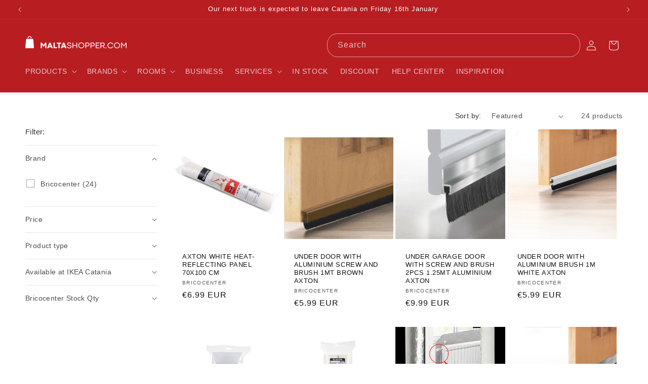

--- FILE ---
content_type: text/css
request_url: https://maltashopper.com/cdn/shop/t/136/assets/mrk-menu.css?v=118259321188885305261764620472
body_size: 2445
content:
.mrk-inner-nav a{color:#000}.hnf-btn{position:relative;font-size:10px;background:none;border:0;padding:0;line-height:1.4285714286;font-weight:700;text-align:center;display:inline-flex;border-radius:64px;cursor:pointer;outline:0;vertical-align:top;--background-hover: rgb(var(--colour-interactive-primary-bg-hover, 51, 51, 51));--background-press: rgb(var(--colour-interactive-primary-bg-pressed, 0, 0, 0));--foreground: rgb(var(--colour-text-and-icon-5, 255, 255, 255));--disabled-foreground: rgb(var(--colour-interactive-disabled-2, 146, 146, 146));--disabled-background: rgb(var(--colour-interactive-disabled-1, 204, 204, 204));color:var(--foreground);text-decoration:none}.hnf-btn--icon-primary,.hnf-btn--primary{--background: rgb(var(--colour-interactive-primary-bg-default, 17, 17, 17));--background-hover: rgb(var(--colour-interactive-primary-bg-hover, 51, 51, 51));--background-press: rgb(var(--colour-interactive-primary-bg-pressed, 0, 0, 0))}.hnf-content-container{max-width:var(--page-width);margin-inline:auto;box-sizing:border-box;padding-inline:24px}.hnf-tabs-navigation{display:none;align-items:flex-start;margin-bottom:0;transition:margin-bottom .1s cubic-bezier(.8,0,0,1)}@media (min-width: 75em){.hnf-tabs-navigation{display:flex}}.hnf-tabs{width:100%}.hnf-tabs__panel{outline:none;padding:40px 0;position:relative}.hnf-tabs__panel{max-height:180px;padding-top:12px;opacity:1;transform-origin:top;transform:scaleY(1);transition:transform .1s cubic-bezier(.8,0,0,1),max-height .1s cubic-bezier(.8,0,0,1),opacity .2s cubic-bezier(.8,0,0,1),padding .1s cubic-bezier(.8,0,0,1);z-index:100}.hnf-tabs-navigation__container{display:flex;align-items:flex-start}.hnf-tabs-navigation__carousel-wrapper{min-height:0px;min-width:0;width:100%}.hnf-carousel{position:relative}.hnf-carousel__skip-button{position:absolute;height:1px;width:1px;overflow:hidden;clip:rect(1px,1px,1px,1px);margin:-1px;white-space:nowrap}@media (min-width: 56.25em){.hnf-carousel__wrapper{bottom:auto;width:100%}}.hnf-btn--small{font-size:8px;line-height:1.2}.hnf-carousel__button{top:50%;visibility:hidden;opacity:0;transition:opacity .2s,visibility .2s;cursor:pointer;z-index:10;left:-16px;transform:translateY(-50%)}@media (min-width: 56.25em){.hnf-carousel__button,.hnf-carousel__scroll-indicator{display:block}}.hnf-carousel .hnf-btn.hnf-carousel__button{position:absolute}.hnf-btn__inner{border-radius:64px;transition-property:opacity,transform;transition-duration:.25s;transition-timing-function:cubic-bezier(.4,0,.4,1);display:inline-flex;justify-content:center;align-items:center;min-height:28px;padding:0 16px;width:100%;box-sizing:border-box}[class*=hnf-btn--icon] .hnf-btn__inner{padding:0 16px}.hnf-btn .hnf-btn__inner{box-shadow:var(--box-shadow);background:var(--background)}.hnf-btn--small .hnf-btn__inner{min-height:40px;padding:0 24px}[class*=hnf-btn--icon].hnf-btn--small .hnf-btn__inner{padding:0 8px}.hnf-svg-icon{display:inline-block;height:24px;width:24px;vertical-align:middle;fill:currentColor;transition-property:transform,fill;transition-duration:.25s;transition-timing-function:cubic-bezier(.4,0,.4,1)}.hnf-btn .hnf-svg-icon{flex-shrink:0}.hnf-btn .hnf-svg-icon,.hnf-btn__label{transition-property:opacity,margin-right,margin-left,transform;transition-duration:.2s;transition-timing-function:cubic-bezier(.4,0,.4,1)}.hnf-btn--small .hnf-btn__inner:after{content:"";position:absolute;top:-2px;left:-2px;right:-2px;bottom:-2px}.hnf-carousel__content{overflow-x:scroll;overflow-y:hidden;-webkit-overflow-scrolling:touch;position:relative;padding-top:0;padding-bottom:0;overscroll-behavior-inline:contain}@media (min-width: 56.25em){.hnf-carousel__content{top:0;padding-inline-start:0}}.hnf-carousel:not(.hnf-carousel--intersection-observer-disabled) .hnf-carousel__content{scrollbar-width:none}.hnf-carousel__body{display:flex;flex-wrap:nowrap;margin-inline-end:-16px;margin-inline-start:-16px}@media (min-width: 37.5em){.hnf-carousel__body{margin-inline-end:-10px;margin-inline-start:-10px}}.hnf-carousel-slide{box-sizing:border-box;max-width:100%;position:relative;flex-shrink:0;margin-inline-start:0px;margin-inline-end:0px}@media (min-width: 37.5em){.hnf-carousel-slide{margin-inline-start:10px;margin-inline-end:10px}}.hnf-tabs-navigation__card{display:flex;flex-direction:column;align-items:center;font-size:12px;min-width:100px;max-width:none;text-decoration:none;scroll-margin-top:180px;padding:12px}.hnf-tabs-navigation__card__imagebox{border-radius:var(--product-image-radius-s, 4px);background-color:rgb(var(--colour-static-white, 255, 255, 255));overflow:hidden;width:60px;height:auto;margin-bottom:0}.hnf-tabs-navigation__card--products img{display:block;width:100%;height:auto;object-fit:contain}.hnf-carousel--dropdown-open .hnf-tabs-navigation__card--products[aria-expanded=false] img{opacity:.33}.hnf-tabs-navigation__card>span{display:block;white-space:normal;overflow:visible;text-align:center;padding:0 4px;-webkit-line-clamp:unset;-webkit-box-orient:unset}.hnf-carousel__button--right{left:auto;right:-16px}@media (min-width: 37.5em){.hnf-carousel__button{left:-20px;right:auto}}@media (min-width: 37.5em){.hnf-carousel__button--right{left:auto;right:-20px}}.hnf-scroll-indicator{box-sizing:border-box;height:10px;position:relative;width:100%;outline:none;border:0;padding:0;background:#0000;display:flex;align-items:center;cursor:pointer}.hnf-scroll-indicator__bar-wrapper{width:100%;background:rgb(var(--colour-neutral-3, 223, 223, 223));transform:translate(0);height:2px;scrollbar-width:none;display:block;border-radius:4px}.hnf-carousel--dropdown-open .hnf-scroll-indicator__bar-wrapper,.hnf-carousel--dropdown-open .hnf-scroll-indicator__bar{background-color:#0000}.hnf-scroll-indicator__bar{will-change:transform;background:rgb(var(--colour-neutral-7, 17, 17, 17));position:absolute;top:0;bottom:0;width:100%;height:2px;transform-origin:0 0;display:block;border-radius:4px;cursor:grab}.hnf-scroll-indicator__bar:after{content:" ";position:absolute;top:-10px;bottom:-10px;left:0;right:0;display:block}.hnf-list-box{position:absolute;display:block;visibility:hidden;opacity:0;flex-direction:column;width:100%;max-width:384px;background:rgb(var(--colour-elevation-2, 255, 255, 255));box-shadow:0 0 0 1px rgba(var(--colour-neutral-4, 204, 204, 204),.24),0 4px 8px rgba(var(--colour-static-black, 17, 17, 17),.14);overflow:hidden;border-radius:8px;outline:1px solid rgba(var(--colour-neutral-7, 17, 17, 17),.07);transition-property:opacity;transition-duration:.1s;transition-timing-function:cubic-bezier(.9,0,1,1);z-index:100}.hnf-list-box--open{opacity:1;transition:none;visibility:visible}.hnf-dropdown{width:auto;min-width:300px;max-width:none;font-size:14px;z-index:100;top:var(--hnf-dropdown-top, calc(100% - 60px) );left:var(--hnf-dropdown-left, 0)}.hnf-list-box__body{box-sizing:border-box;overflow:auto;max-height:288px;padding-block:8px}.hnf-dropdown .hnf-list-box__body{max-height:none}.hnf-dropdown .hnf-list-box__body>div{display:flex;align-items:flex-start}.hnf-dropdown ul.hnf-dropdown__explore-category{padding-block-end:0;font-weight:700}.hnf-dropdown ul li{padding:8px 0;-moz-column-break-inside:avoid;break-inside:avoid}.hnf-dropdown ul li a{text-decoration:none}.hnf-dropdown ul.hnf-dropdown__explore-category a{color:rgb(var(--colour-text-and-icon-1, 17, 17, 17))}.hnf-dropdown ul{list-style-type:none;padding-inline:40px 48px;padding-block:24px 32px;min-width:150px}.hnf-dropdown ul.hnf-dropdown__columns{width:520px;-moz-columns:200px 2;columns:200px 2;-moz-column-gap:24px;column-gap:24px;padding-block-start:0}.hnf-card{text-decoration:none;display:block}.hnf-card--emphasised{border-top:0}.hnf-card--compact{display:flex;flex-direction:column}@media (min-width: 75em){.hnf-card{display:flex}}.hnf-card--family{background-color:rgb(var(--colour-commercial-message-ikea-family, 0, 124, 193))}.hnf-dropdown .hnf-card{width:320px;margin-block:32px 40px;margin-inline:16px 48px}.hnf-card__image,.hnf-card__info{box-sizing:border-box}.hnf-card--compact .hnf-card__image{flex-shrink:0}@media (min-width: 75em){.hnf-card .hnf-card__image{flex-basis:60%;max-width:60%}}@media (min-width: 75em){.hnf-card--trailing-image .hnf-card__image{order:1}}@media (min-width: 75em){.hnf-card--compact .hnf-card__image{flex-basis:auto;max-width:100%;order:0}}.hnf-aspect-ratio-box{width:100%;position:relative;height:auto;display:block;padding-bottom:75%;box-sizing:border-box}@media (min-width: 75em){.hnf-card__image-aspect-ratio{height:100%}}.hnf-aspect-ratio-box[class*=--wide],.hnf-aspect-ratio-box[class*=--16-9]{padding-bottom:56.25%}.hnf-image{position:relative;display:block;max-width:100%;height:auto}.hnf-aspect-ratio-box .hnf-image{object-fit:cover;width:100%;height:100%;position:absolute;left:0;top:0;color:#0000;padding:0}.hnf-card__info{display:flex;flex-direction:column;padding:12px;padding-inline-start:0}@media (min-width: 37.5em){.hnf-card__info{padding-inline-end:160px}}.hnf-card--emphasised .hnf-card__info{padding-inline-start:24px}.hnf-card--compact .hnf-card__info{flex-grow:1}@media (min-width: 37.5em){.hnf-card--compact .hnf-card__info{padding:12px;padding-inline-start:0}}.hnf-dropdown .hnf-card__info{flex-grow:0}@media (min-width: 37.5em){.hnf-card--emphasised .hnf-card__info{padding:20px;padding-inline-end:120px}}@media (min-width: 37.5em){.hnf-card--compact .hnf-card__info{padding:24px;padding-inline-start:0}}@media (min-width: 75em){.hnf-card--compact .hnf-card__info{max-width:480px}}@media (min-width: 75em){.hnf-card--emphasised .hnf-card__info{padding:24px;padding-inline-end:64px}}@media (min-width: 37.5em){.hnf-card--compact.hnf-card--emphasised .hnf-card__info{padding:12px}}@media (min-width: 75em){.hnf-card .hnf-card__image+.hnf-card__info{flex-basis:40%;padding-inline-start:24px;padding-inline-end:32px;max-width:40%}}@media (min-width: 75em){.hnf-card .hnf-card__image+.hnf-card__info{flex-basis:40%;padding-inline-start:48px;padding-inline-end:64px;max-width:40%}}@media (min-width: 75em){.hnf-card--compact .hnf-card__image+.hnf-card__info{flex-basis:auto;max-width:100%;padding:24px;padding-inline-start:0}}@media (min-width: 75em){.hnf-card--compact.hnf-card--emphasised .hnf-card__info{padding:24px}}@media (min-width: 75em){.hnf-card--without-image:not(.hnf-card--emphasised),.hnf-card__text-wrapper{max-width:600px}}@media (min-width: 37.5em){.hnf-card--compact .hnf-card__text-wrapper{max-width:480px}}.hnf-card__title{margin-top:8px;font-size:18px;line-height:1.444;color:rgb(var(--colour-text-and-icon-1, 17, 17, 17))}@media (min-width: 37.5em){.hnf-card__title{font-size:24px;line-height:1.45}}@media (min-width: 37.5em){.hnf-card--compact .hnf-card__title{font-size:18px;line-height:1.4444444444}}@media (min-width: 75em){.hnf-card--compact .hnf-card__title{font-size:18px;line-height:1.4444444444}}.hnf-card--family .hnf-card__title{color:rgb(var(--colour-text-and-icon-5, 255, 255, 255))}.hnf-card__body{margin-top:8px;color:rgb(var(--colour-text-and-icon-2, 72, 72, 72))}.hnf-card--family .hnf-card__body{color:rgb(var(--colour-text-and-icon-5, 255, 255, 255))}.hnf-card__cta{display:inline-block}.hnf-card--emphasised .hnf-card__cta{margin-top:auto}.hnf-card__btn{margin-top:12px}@media (min-width: 75em){.hnf-card__btn{margin-top:16px}}.hnf-card__cta .hnf-card__btn{pointer-events:none}.hnf-card--emphasised .hnf-card__btn{margin-top:24px}@media (min-width: 37.5em){.hnf-card--emphasised .hnf-card__btn{margin-top:32px}}@media (min-width: 75em){.hnf-card--emphasised .hnf-card__btn{margin-top:24px}}.hnf-btn.hnf-btn--static-colour.hnf-btn--icon-emphasised-inverse,.hnf-btn.hnf-btn--static-colour.hnf-btn--icon-primary-inverse,.hnf-btn.hnf-btn--static-colour.hnf-btn--primary-inverse,.hnf-btn.hnf-btn--static-colour.hnf-btn--emphasised-inverse{--background: rgb(var(--colour-static-white, 255, 255, 255));--background-hover: rgb(var(--colour-static-light-grey, 245, 245, 245));--background-press: rgb(var(--colour-static-grey, 223, 223, 223));--foreground: rgb(var(--colour-static-black, 17, 17, 17));--disabled-foreground: rgba(var(--colour-static-white, 255, 255, 255), .15);--disabled-background: rgba(var(--colour-static-white, 255, 255, 255), .15)}.hnf-card--emphasised .hnf-card__icon{margin:0;color:rgb(var(--colour-static-black, 17, 17, 17))}.hnf-carousel:hover .hnf-carousel__button{opacity:1;visibility:visible;display:block;transition:opacity .2s,visibility .2s}.hnf-carousel--dropdown-open .hnf-tabs-navigation__card--products img{opacity:.33}.hnf-tabs-navigation__current{max-width:100px;overflow:hidden;text-overflow:ellipsis;white-space:nowrap;display:flex;flex-shrink:0;align-items:center;margin-block:8px 0;margin-inline:0 2px;padding-inline-end:2px;border-inline-end:1px solid rgb(var(--colour-neutral-3, 223, 223, 223))}.hnf-tabs-navigation__current .hnf-tabs-navigation__card--products>span{max-width:120px;white-space:normal;word-wrap:break-word;text-align:center}.hnf-tabs-navigation__level-up{margin-inline-end:20px;border:1px solid currentColor;border-radius:999px;transition:.2s ease}.hnf-tabs-navigation__current .hnf-tabs-navigation__card{font-weight:700;max-width:180px}[class*=hnf-btn--icon] .hnf-btn__inner .hnf-btn__label{position:absolute;height:1px;width:1px;overflow:hidden;clip:rect(1px,1px,1px,1px);margin:-1px;white-space:nowrap}.hnf-tabs-navigation__level-up svg{color:#000}.hnf-tabs-navigation__card{color:#000}.hnf-tabs-navigation__level-up:hover{box-shadow:0 0 0 2px #000}.hnf-carousel:hover .hnf-carousel__button--hidden{display:none;opacity:0;visibility:hidden;transition:opacity .2s,visibility .2s}.hnf-carousel.mrk-no-scrolling .hnf-carousel__button{display:none!important}.hnf-carousel.mrk-no-scrolling .mrk-scroll-bar{overflow:hidden}.mrk-active-dropdown img{opacity:1!important}@media (min-width: 900px){.desktop-search{min-width:500px}}.mega-menu[open] .mega-menu__content{overflow:visible}.mrk-abs-link{display:block!important;position:absolute;height:100%;width:100%;left:0;top:0;z-index:9}.mrk-collection-item{position:relative}.mega-menu__content{box-shadow:none;border-bottom:0}@media (min-width: 769px){.mrk-collection-item{width:200px;text-align:center}.mrk-collection-image{width:100%}.mrk-collection-image img{width:100%;height:100%}}@media (max-width: 769px){.menu-drawer__submenu .mrk-columns-flex{flex-flow:wrap}.mrk-collection-item{width:calc(50% - 10px)}.menu-drawer__submenu .mrk-multi-columns-wrapper{padding:5px 10px 0}.mrk-collection-item img{width:100%;height:100%;text-align:center}.collection-title-menu{text-align:center}.menu-drawer__submenu .hnf-carousel__button{display:none!important}.hnf-carousel.mrk-no-scrolling .mrk-scroll-bar{overflow:auto}}@media (max-width: 768px){.mobile-menu-grid{display:grid;grid-template-columns:repeat(2,1fr);grid-gap:16px;padding:16px}.mobile-menu-grid__item{text-align:center}.mobile-menu-grid__card{display:flex;flex-direction:column;align-items:center;text-decoration:none;color:#000}.mobile-menu-grid__imagebox{width:100%;padding-top:100%;position:relative;overflow:hidden;border-radius:8px;margin-bottom:8px}.mobile-menu-grid__imagebox img{position:absolute;top:0;left:0;width:100%;height:100%;object-fit:contain}.mobile-menu-grid__label{font-size:16px;text-align:center;padding:4px 0}}@media (min-width: 769px) and (max-width: 1024px){.mobile-menu-grid{display:grid;grid-template-columns:repeat(4,1fr);grid-gap:16px;padding:16px}.mobile-menu-grid__item{text-align:center}.mobile-menu-grid__card{display:flex;flex-direction:column;align-items:center;text-decoration:none;color:#000}.mobile-menu-grid__imagebox{width:80px!important;height:80px!important;margin:0 auto 8px;position:relative;overflow:hidden;border-radius:8px}.mobile-menu-grid__imagebox img{position:absolute;top:0;left:0;width:100%;height:100%;object-fit:contain}.mobile-menu-grid__label{font-size:14px;text-align:center;padding:4px 0}}
/*# sourceMappingURL=/cdn/shop/t/136/assets/mrk-menu.css.map?v=118259321188885305261764620472 */


--- FILE ---
content_type: text/css
request_url: https://maltashopper.com/cdn/shop/t/136/assets/mrk-gallery.css?v=171864819828488137981764620471
body_size: 1083
content:
.mrk-grid-wrapper{display:grid;grid-template-columns:repeat(2,minmax(0,1fr));grid-template-rows:auto repeat(7,1fr);grid-gap:12px}@media (min-width: 37.5em){.mrk-grid-wrapper{grid-gap:16px}}@media (min-width: 56.25em){.mrk-grid-wrapper{grid-template-columns:repeat(15,minmax(0,1fr));grid-template-rows:repeat(7,minmax(0,1fr));grid-gap:20px}}.mrk-grid-item:first-child{grid-column:1 / 3;grid-row:1 / 2}.mrk-grid-item:nth-child(2){grid-column:1 / 2;grid-row:2 / 5}.mrk-grid-item:nth-child(3){grid-column:2 / 3;grid-row:2 / 6}.mrk-grid-item:nth-child(4){grid-column:1 / 2;grid-row:5 / 9}.mrk-grid-item:nth-child(5){grid-column:2 / 3;grid-row:6 / 9}@media (min-width: 56.25em){.mrk-grid-item:first-child{grid-column:1 / 8;grid-row:1 / 8}.mrk-grid-item:nth-child(2){grid-column:8 / 12;grid-row:1 / 4}.mrk-grid-item:nth-child(3){grid-column:12 / 16;grid-row:1 / 5}.mrk-grid-item:nth-child(4){grid-column:8 / 12;grid-row:4 / 8}.mrk-grid-item:nth-child(5){grid-column:12 / 16;grid-row:5 / 8}}.pub__shoppable-image{position:relative;width:100%}.pub__shoppable-image,.pub__shoppable-image__category-link,.pub__aspect-ratio-box{height:100%}.pub__shoppable-image__category-link{position:relative;display:block;background:transparent}.pub__aspect-ratio-box[class*=--portrait]{padding-bottom:var(--pb, 133.33333%)}.pub__aspect-ratio-box{width:100%;position:relative;height:auto;display:block;padding-bottom:75%;box-sizing:border-box}.pub__shoppable-image__aspect-constraint{position:absolute;top:0;pointer-events:none;background:none}@media (min-width: 37.5em){.pub__aspect-ratio-box[class*=to-square-from-md]{padding-bottom:100%}}@media (min-width: 56.25em){.pub__aspect-ratio-box[class*=to-portrait-from-lg]{padding-bottom:var(--pb, 133.33333%)}}.pub__image{position:relative;display:block;max-width:100%;height:auto}.pub__aspect-ratio-box .pub__image{object-fit:cover;width:100%;height:100%;position:absolute;left:0;top:0;color:transparent;padding:0}.pub__shoppable-image__product-list{list-style-type:none;margin:0}.pub__shoppable-image__aspect-constraint>*{pointer-events:initial}.pub__shoppable-image__area{position:absolute}.pub__shoppable-image__dot{transition:border-color .25s ease-in-out,opacity .25s ease-in-out,visibility .25s ease-in-out;transform:translate(-16px) translateY(-16px) scale(.999);padding:0;width:32px;height:32px;border:2px solid rgba(var(--colour-static-grey, 223, 223, 223),.48);position:absolute;background:rgba(var(--colour-static-black, 17, 17, 17),.48);opacity:0;visibility:hidden;border-radius:64px;line-height:.5;display:flex!important;align-items:center;justify-content:center}.pub__shoppable-image__area--active .pub__shoppable-image__dot{background:rgba(var(--colour-static-black, 17, 17, 17),.75);border-color:rgba(var(--colour-static-grey, 223, 223, 223),1)}.pub__shoppable-image--visible-dots .pub__shoppable-image__button,.pub__shoppable-image--visible-dots .pub__shoppable-image__dot{opacity:1;visibility:visible}.pub__shoppable-image__dot:before{content:"";position:absolute;top:-8px;left:-8px;right:-8px;bottom:-8px;display:block}.pub__shoppable-image__dot:after{content:"";transition:transform .25s ease-in-out;position:relative;display:block;background:rgb(var(--colour-static-white, 255, 255, 255));box-shadow:0 1px 4px rgba(var(--colour-static-black, 17, 17, 17),.55);width:12px;height:12px;border-radius:64px}.pub__shoppable-image__area--active .pub__shoppable-image__dot:after{transform:scale(.667)}.pub__shoppable-image__tag{transition:opacity .25s ease-in-out,visibility .25s ease-in-out;transform:translate(-50%) translateY(-100%) translateY(-24px);min-width:120px;position:absolute;opacity:0;visibility:hidden}.pub__shoppable-image__tag--top{transform:translate(-50%) translateY(-100%) translateY(-1.5rem)}.pub__shoppable-image__tag--top-left{transform:translate(-1rem) translateY(-100%) translateY(-1.5rem)}.pub__shoppable-image__tag--top-right{transform:translate(calc(-100% + 1rem)) translateY(-100%) translateY(-1.5rem)}.pub__shoppable-image .pub__shoppable-image__tag--bottom{transform:translate(-50%) translateY(1.5rem)}.pub__shoppable-image .pub__shoppable-image__tag--bottom-left{transform:translate(-1rem) translateY(1.5rem)}.pub__shoppable-image .pub__shoppable-image__tag--bottom-right{transform:translate(calc(-100% + 1rem)) translateY(1.5rem)}.pub__shoppable-image .pub__shoppable-image__tag--left{transform:translateY(-50%) translate(-100%) translate(-1.5rem)}.pub__shoppable-image .pub__shoppable-image__tag--left-bottom{transform:translateY(calc(-100% + 1rem)) translate(-100%) translate(-1.5rem)}.pub__shoppable-image .pub__shoppable-image__tag--left-top{transform:translateY(-1rem) translate(-100%) translate(-1.5rem)}.pub__shoppable-image .pub__shoppable-image__tag--right{transform:translateY(-50%) translate(1.5rem)}.pub__shoppable-image .pub__shoppable-image__tag--right-bottom{transform:translateY(calc(-100% + 1rem)) translate(1.5rem)}.pub__shoppable-image .pub__shoppable-image__tag--right-top{transform:translateY(-1rem) translate(1.5rem)}@media (min-width: 37.5em){.pub__shoppable-image__tag{min-width:135px}}.s1qovwxw .pub__shoppable-image__tag{z-index:1}.pub__shoppable-image--visible-dots .pub__shoppable-image__area--active .pub__shoppable-image__tag{opacity:1;visibility:visible;z-index:1}.pub__shoppable-image__tag-inner{transition:transform .25s ease-in-out;width:100%;text-align:initial;display:flex;flex-direction:column;text-decoration:none;color:rgb(var(--colour-text-and-icon-1, 17, 17, 17));background-color:rgb(var(--colour-elevation-1, 255, 255, 255));box-shadow:0 1px 4px rgba(var(--colour-static-black, 17, 17, 17),.55)}.pip-shoppable-price-package{display:inline-flex;background-color:rgb(var(--colour-neutral-1, 255, 255, 255));min-width:135px;max-width:202px}.pip-shoppable-price-package__link{display:flex;justify-content:space-between;width:100%}a.pip-shoppable-price-package__link{text-decoration:none}.pip-temp-price-module{color:rgb(var(--colour-text-and-icon-2, 72, 72, 72));display:flex;flex-direction:column;line-height:1}.pip-shoppable-price-package .pip-temp-price-module{display:flex;margin:12px;flex-grow:1;flex-direction:column}.pip-temp-price-module .pip-temp-price-module__information{margin-bottom:8px}.pip-temp-commercial-message{display:inline-block;font-weight:700;padding:.3333em .5em;line-height:1.2333;color:rgb(var(--colour-text-and-icon-5, 255, 255, 255));font-size:12px}.pip-temp-commercial-message--subtle{padding:0;line-height:1.5}.pip-temp-commercial-message--subtle--new{color:rgb(var(--colour-commercial-message-new, 202, 80, 8))}.pip-temp-price-module .pip-temp-commercial-message{order:1;margin-bottom:4px}.pip-temp-price-module .pip-temp-commercial-message,.pip-temp-price-module--xsmall .pip-temp-commercial-message,.pip-temp-price-module--xsmall .pip-temp-price-module__comparison-price-label,.pip-temp-price-module--small .pip-temp-commercial-message,.pip-temp-price-module--small .pip-temp-price-module__comparison-price-label,.pip-temp-price-module--medium .pip-temp-commercial-message,.pip-temp-price-module--medium .pip-temp-price-module__comparison-price-label{font-size:12px;line-height:1.5}.pip-temp-price-module__name{font-size:14px;line-height:1.571;text-transform:uppercase;font-weight:700;color:rgb(var(--colour-text-and-icon-1, 17, 17, 17));order:2}.pip-header-section__title--small{display:block;font-weight:700;text-transform:uppercase;font-size:12px;color:rgb(var(--colour-text-and-icon-1, 17, 17, 17))}.pip-header-section__description-text{font-size:12px;text-transform:capitalize}.pip-temp-price-module__primary-currency-price{line-height:1;order:3;display:flex;align-items:center;flex-wrap:wrap}.pip-temp-price__sr-text{position:absolute;height:1px;width:1px;overflow:hidden;clip:rect(1px,1px,1px,1px);margin:-1px;white-space:nowrap;left:0}.pip-temp-price__nowrap{white-space:nowrap}.pip-temp-price__currency,.pip-temp-price__decimal,.pip-temp-price__subscript{font-size:.5em;line-height:1.3}.pip-temp-price__subscript,.pip-temp-price__currency,.pip-temp-price__decimal{position:relative}.pip-temp-price__currency{unicode-bidi:bidi-override}.pip-temp-price--currency-super-aligned .pip-temp-price__currency{top:-.727em}.pip-temp-price-module .pip-temp-price__integer{white-space:nowrap}.pip-shoppable-price-package__chevron{display:flex;align-items:center;justify-content:center;border-left:1px solid rgb(var(--colour-neutral-3, 223, 223, 223))}.pip-svg-icon{display:inline-block;height:24px;width:24px;vertical-align:middle;fill:currentColor;transition-property:transform,fill;transition-duration:.25s;transition-timing-function:cubic-bezier(.4,0,.4,1)}.b35fnfp{height:100%;width:100%;display:flex;word-break:break-word;flex-direction:column;justify-content:center;box-sizing:border-box;padding:16px}.l1874dwh{justify-content:left}.t91kxqv{font-style:inherit;font-weight:inherit;word-break:break-word}.pub__shoppable-image__sr-description{position:absolute;height:1px;width:1px;overflow:hidden;clip:rect(1px,1px,1px,1px);margin:-1px;white-space:nowrap}.mrk-height-100{height:100%}.pub__shoppable-image:hover .pub__shoppable-image__button,.pub__shoppable-image:hover .pub__shoppable-image__dot{visibility:visible;opacity:1}.pub__shoppable-image:hover .pub__shoppable-image__area--active .pub__shoppable-image__tag{opacity:1;visibility:visible;z-index:1}.mrk-square-image .pub__aspect-ratio-box[class*=to-portrait-from-lg]{padding-bottom:100%!important}
/*# sourceMappingURL=/cdn/shop/t/136/assets/mrk-gallery.css.map?v=171864819828488137981764620471 */


--- FILE ---
content_type: text/css
request_url: https://maltashopper.com/cdn/shop/t/136/assets/mrk.css?v=180211051533136983881764620473
body_size: 83
content:
.mrk-columns-flex{display:flex;gap:20px}.mrk-column-item{min-width:calc(33.33% - 13.333px)}.mrk-columns-flex-wrapper{overflow:auto}.mrk-scroll-bar{overflow:auto;padding-bottom:30px}.mrk-column-item{background:var(--bg)}.mrk-arrow-btn{background:var(--color);height:56px;width:56px;display:flex;align-items:center;justify-content:center;margin-top:30px;border-radius:999px}.mrk-arrow-btn svg{fill:var(--arrow-bg)}.mrk-column-content{padding:32px}.mrk-column-content h3{margin-top:0}.mrk-column-content *{color:var(--color)}.mrk-scroll-bar::-webkit-scrollbar{width:100%;height:4px}.mrk-scroll-bar::-webkit-scrollbar-track{background:rgb(var(--colour-neutral-3, 223, 223, 223));border-radius:4px}.mrk-scroll-bar::-webkit-scrollbar-thumb{will-change:transform;background:rgb(var(--colour-neutral-7, 17, 17, 17));border-radius:4px;height:2px;cursor:grab;transition:height .2s ease-in-out}.mrk-scroll-bar::-webkit-scrollbar-thumb:hover{height:4px}.mrk-scroll-bar::-webkit-scrollbar-thumb:active{height:8px}.mrk-scroll-bar::-moz-scrollbar{display:none}.mrk-image-grid-item:first-child{grid-column:1 / 3;grid-row:1 / 2}.mrk-image-grid-item:nth-child(2){grid-column:1 / 2;grid-row:2 / 5}.mrk-image-grid-item:nth-child(3){grid-column:2 / 3;grid-row:2 / 8}.mrk-image-grid-item:nth-child(4){grid-column:1 / 2;grid-row:5 / 8}@media (min-width: 56.25em){.mrk-image-grid-item:first-child{grid-column:1 / 8;grid-row:1 / 5}.mrk-image-grid-item:nth-child(2){grid-column:8 / 12;grid-row:1 / 5}.mrk-image-grid-item:nth-child(3){grid-column:12 / 16;grid-row:1 / 3}.mrk-image-grid-item:nth-child(4){grid-column:12 / 16;grid-row:3 / 5}}.mrk-grid-image-inner img{width:100%;height:100%;object-fit:cover}.mrk-grid-image-inner{height:100%;position:relative}.mrk-abs-content{position:absolute;bottom:0;width:100%;left:0;text-align:var(--align);padding:30px}.mrk-grid-inner{gap:4px}.mrk-grid-item .pub__shoppable-image__aspect-constraint,.mrk-grid-item .pub__aspect-ratio-box{height:100%}.mrk-grid-wrapper.mrk-grid-inner{grid-template-rows:auto repeat(6,1fr)}.mrk-image-grid{padding:30px 0}@media (min-width: 769px){.mrk-grid-wrapper.mrk-grid-inner{grid-template-rows:auto repeat(2,1fr)}.mrk-image-grid{padding:40px 0}}@media (max-width: 769px){.mrk-column-item{min-width:100%}.hnf-carousel .hnf-btn.hnf-carousel__button:not(.hnf-carousel__button--hidden){display:block;opacity:1;visibility:visible}.mrk-multi-columns-wrapper{margin-bottom:30px}.mrk-scroll-bar{padding-bottom:20px}.mrk-grid-item{overflow:hidden}.hnf-dropdown{left:0;min-width:0;max-width:100%}.hnf-dropdown .hnf-list-box__body>div{flex-direction:column}.hnf-dropdown ul{min-width:0;width:100%;margin-top:0;padding-inline:20px 20px;padding-block:8px}.hnf-dropdown ul.hnf-dropdown__columns{width:100%;padding-bottom:5px;margin-bottom:0;columns:2}.hnf-dropdown .hnf-card{width:100%;margin:0}.hnf-dropdown .hnf-list-box__body{padding-bottom:0}}.mrk-arrow-btn.mrk-square{border-radius:0}.mrk-arrow-btn.mrk-rectangle{border-radius:0;min-width:120px}.pub__teaser__info-container h2{margin:0}.pub__teaser__info-container .rich-text__text{margin-bottom:20px}.mrk-tool-tip-title{margin:0 0 5px;font-size:12px}.mrk-tooltip-wrapper{width:100%;padding-top:15px}.mrk-tooltip-wrapper img{max-height:100px;width:100%;object-fit:contain;margin-bottom:10px}.mrk-product-info-tooltip{background:#f5f5f5;padding:10px}.mrk-tooltip-price{font-weight:700;color:#000}.mrk-tool-tip-title{color:#000}
/*# sourceMappingURL=/cdn/shop/t/136/assets/mrk.css.map?v=180211051533136983881764620473 */


--- FILE ---
content_type: text/css
request_url: https://cdn.shopify.com/extensions/019ab4e3-4b75-7bfd-b956-5ce109826e32/cart-save-and-share-215/assets/adfCSASstyle.css
body_size: 348
content:
.main-cart-container {
    display: none;
}

.cart-buttons {
    position: relative;
    background-color: #121212;
    color: antiquewhite;
    border: navajowhite;
    border-radius: 3px;
    font-family: unset;
    font-weight: inherit;
    font-size: 15px;
    letter-spacing: 1px;
    min-height: 47px;
    width: 100%;
    text-align: center;
    margin: 5px 0px;
    cursor: pointer;
    overflow: hidden;
}

.save-cart-loader {
    position: absolute;
    top: 50%;
    /* left: 33%; */
    left: 27%;
    transform: translate(-50%, -50%);
    width: 25px;
    height: 25px;
    display: none;
    border: 4px solid white;
    border-top-color: transparent;
    border-radius: 50%;
    animation: loaderAnimation 1s linear infinite;
}

@keyframes loaderAnimation {
    0% {
        transform: translate(-50%, -50%) rotate(0deg);
    }

    100% {
        transform: translate(-50%, -50%) rotate(360deg);
    }
}


.success-message {
    background-color: #28a745 !important;
    text-align: center;
    padding: 10px 0px;
    border-radius: 3px;
    font-size: 16px;
    font-weight: bold;
    font-family: unset;
    margin: auto;
    display: none;
    width: 50%;
    margin-top: 10px;
}




/* modal css start */

.adfShareCartmodal {
    display: none;
    position: fixed;
    z-index: 9999;
    left: 0;
    top: 0;
    width: 100%;
    height: 100%;
    overflow: auto;
    background-color: rgba(0, 0, 0, 0.5);
}

.modal-content {
    background-color: white;
    margin: 15% auto;
    padding: 20px;
    width: 80%;
    max-width: 500px;
    /* border-top-right-radius: 25px;
    border-bottom-left-radius: 25px; */
    border-radius: 15px;
    box-shadow: 0 4px 8px 0 rgba(0, 0, 0, 0.2), 0 6px 20px 0 rgba(0, 0, 0, 0.19);
    -webkit-animation-name: animatetop;
    -webkit-animation-duration: 0.4s;
    animation-name: animatetop;
    animation-duration: 0.4s
}

@-webkit-keyframes animatetop {
    from {
        top: -300px;
        opacity: 0
    }

    to {
        top: 0;
        opacity: 1
    }
}

@keyframes animatetop {
    from {
        top: -300px;
        opacity: 0
    }

    to {
        top: 0;
        opacity: 1
    }
}


.close {
    float: right;
    cursor: pointer;
    font-size: 25px;
    font-weight: bolder;
}

.close:hover {
    color: red;
}

/* modal css end */

.images {
    width: 13%;
}

.images:hover {
    opacity: 0.4;
}

.social-class {
    text-align: center;
}

.media-links {
    text-decoration: none;
    margin: 0px 4px;
}

.adf-hidden {
    display: none !important;
}

.save-cart-font {
    color: black;
    padding: 0px 0px;
    font-size: 24px;
    margin-left: 13px;
}

#view-save-cart-button-text {
    display: none;
}


.class-center {
    text-align: center;
}

.padding-class {
    padding: 0px 18px;
}

/* app embed block css save-cart.liquid start here */

/* .forDeleteCart i{
    pointer-events: none;
} */


/* save-cart-mosal css start here */

.SaveCartModalMain {
    display: none;
    /* Hidden by default */
    position: fixed;
    /* Stay in place */
    z-index: 60;
    /* Sit on top */
    padding-top: 100px;
    /* Location of the box */
    left: 0;
    top: 15px;
    width: 100%;
    /* Full width */
    height: 100%;
    /* Full height */
    overflow: auto;
    /* Enable scroll if needed */
    background-color: rgb(0, 0, 0);
    /* Fallback color */
    background-color: rgba(0, 0, 0, 0.4);
    /* Black w/ opacity */
}

/* Modal Content */
.save-cart-modal-content {
    position: relative;
    background-color: #fefefe;
    margin: auto;
    padding: 0;
    border: 1px solid #888;
    width: 80%;
    box-shadow: 0 4px 8px 0 rgba(0, 0, 0, 0.2), 0 6px 20px 0 rgba(0, 0, 0, 0.19);
    -webkit-animation-name: animatetop;
    -webkit-animation-duration: 0.4s;
    animation-name: animatetop;
    animation-duration: 0.4s
}

/* Add Animation */
@-webkit-keyframes animatetop {
    from {
        top: -300px;
        opacity: 0
    }

    to {
        top: 0;
        opacity: 1
    }
}

@keyframes animatetop {
    from {
        top: -300px;
        opacity: 0
    }

    to {
        top: 0;
        opacity: 1
    }
}

/* The Close Button */
.save-cart-close-btn {
    color: black;
    float: right;
    font-size: 28px;
    font-weight: bold;
}

.save-cart-close-btn:hover,
.save-cart-close-btn:focus {
    color: #000;
    text-decoration: none;
    cursor: pointer;
}

.save-cart-modal-header {
    padding: 2px 16px;
    background-color: #fefefe;
    color: white;
}

.save-cart-modal-body {
    padding: 2px 16px;
}

.save-cart-modal-footer {
    padding: 2px 16px;
    background-color: #fefefe;
    color: white;
}


/* save-cart-mosal css start end */






/* app embed block css save-cart.liquid end here */

--- FILE ---
content_type: text/css
request_url: https://maltashopper.com/cdn/shop/t/136/assets/mrk-tabs-gallery.css?v=77018271645715482791764620472
body_size: 40
content:
.ofeed-thumbnail-grid{display:grid;grid-template-columns:repeat(4,minmax(0,1fr));grid-column-gap:12px;grid-row-gap:12px;grid-auto-flow:row dense;grid-auto-rows:1fr}@media (min-width: 37.5em){.ofeed-thumbnail-grid{grid-template-columns:repeat(6,minmax(0,1fr));grid-column-gap:16px;grid-row-gap:16px}}@media (min-width: 56.25em){.ofeed-thumbnail-grid{grid-template-columns:repeat(6,minmax(0,1fr));grid-column-gap:20px;grid-row-gap:20px}}.ofeed-thumbnail-grid{overflow-x:hidden}.ofeed-thumbnail-grid__item{grid-column:span 3;grid-row:span 4}.ofeed-thumbnail-grid__item{position:relative;min-width:1px;min-height:1px;grid-column:span 2;grid-row:span 4}@media (min-width: 56.25em){.ofeed-thumbnail-grid__item{grid-column:span 2}}.ofeed-thumbnail-grid__item--square{grid-row:span 3}.ofeed-thumbnail-grid__item-inner{width:100%;display:flex;height:100%}.ofeed-thumbnail-grid__item-inner{position:relative;transition:opacity .3s ease-in-out}.ofeed-skeleton{line-height:inherit;cursor:progress;background-color:rgb(var(--colour-neutral-3, 223, 223, 223));background-image:linear-gradient(90deg,rgba(var(--colour-neutral-1, 255, 255, 255),0) 40%,rgba(var(--colour-neutral-2, 245, 245, 245),.5),rgba(var(--colour-neutral-1, 255, 255, 255),0) 60%);background-repeat:no-repeat;background-position:100% 0;background-size:250% 100%;animation:ofeed-shine 2s infinite}.ofeed-skeleton{aspect-ratio:1;display:block!important}@keyframes ofeed-shine{to{background-position:0 100%}}.ofeed-skeleton:after{content:"\200b"}.ofeed-thumbnail-grid__item--square .pub__aspect-ratio-box[class*=to-portrait-from-lg]{padding-bottom:100%}.mrk-load-more-wrapper{margin:40px 0;text-align:center}.mrk-load-more{position:relative;background:none;padding:8px 24px;line-height:1.4285714286;font-weight:700;text-align:center;display:inline-flex;border-radius:64px;cursor:pointer;outline:0;vertical-align:top;color:rgb(var(--colour-text-and-icon-1, 17, 17, 17));text-decoration:none;border:1px solid}.tab-btn-item{position:relative;font-size:var(--size);white-space:nowrap;line-height:1.4285714286;font-weight:700;text-align:center;display:inline-flex;cursor:pointer;outline:0;vertical-align:top;border-radius:64px;transition-property:opacity,transform;transition-duration:.25s;transition-timing-function:cubic-bezier(.4,0,.4,1);justify-content:center;align-items:center;min-height:40px;padding:0 24px;color:rgb(var(--colour-text-and-icon-1, 17, 17, 17));background:rgb(var(--colour-interactive-secondary-bg-default, 245, 245, 245));border:1px solid transparent}.btns-tab-flex{display:flex;gap:10px}.tab-btn-item.mrk-tab-active{border-color:#000}.mrk-tabs-nav-btns-wrapper .mrk-scroll-bar{padding-bottom:0}.mrk-tabs-nav-btns-wrapper .mrk-scroll-bar::-webkit-scrollbar{display:none}.mrk-tabs-nav-btns-wrapper .hnf-carousel__button .hnf-btn__inner{min-height:30px;width:30px}.mrk-tabs-nav-btns-wrapper .hnf-carousel{margin-bottom:20px}
/*# sourceMappingURL=/cdn/shop/t/136/assets/mrk-tabs-gallery.css.map?v=77018271645715482791764620472 */


--- FILE ---
content_type: text/javascript
request_url: https://cdn.shopify.com/extensions/019ab4e3-4b75-7bfd-b956-5ce109826e32/cart-save-and-share-215/assets/save-carts.js
body_size: 4299
content:
const baseurl = "https://savecart.addify-app.com";
const shopName = Shopify.shop;
// console.log("ShopUrl : ", shopUrl);

console.log('%cCart save & share V - 215 PU.H-Dev', 'color:steelblue; font-size:1rem; font-weight:bold;');

let adfStoreCurrency = document.getElementById('adf-store-currency-symbol').value;
let adfCompanyId = document.getElementById('adf-company-location-current');
if (adfCompanyId) {
  console.log('company : H.Dev : ', adfCompanyId.value);
}
let exchangeRate = Shopify.rate

fetch(baseurl + "/api/app-settings?shopName=" + shopName + "")
  .then((response) => response.json())
  .then((records) => {
    // console.log("Data App Embed Block: ", records);
    // console.log(records["data"]["app_status"]);

    // let mainDiv = document.getElementById("app-first-div");  // custom.js ma already hua wa ager yahan bhi kia to null dyga save-cart page mai
    // if (records["data"]["app_status"] == 1) {
    //   mainDiv.style.display = "block";
    // }
    if (records["data"] != null && records["data"]["app_status"] == 1) {

      if (records["data"]["cart_save_page_link"] != null) {
        var customerId = document.getElementById("customerId");
        // console.log("sss : ", customerId.value);
        if (customerId.value != "") {
          // for when cunstomer is not login and console is show error custumerid is null
          var saveCartpageLink = records["data"]["cart_save_page_link"];

          if (records["data"]["app_status"] != 0) {
            // let headerIcons = document.getElementsByClassName("header__icons");
            // let html =
            //   '<div id="save-cart-main-div" class="save-cart-container"><a href="' +
            //   records["data"]["cart_save_page_link"] +
            //   '" class="save-cart-font"><i class="fa-solid fa-cart-arrow-down"></i></a></div>';
            // headerIcons[0].insertAdjacentHTML("beforeend", html); // for navigation icon

            var viewSaveCartButtonText = document.getElementById(
              "view-save-cart-button-text"
            );

            var viewSaveCartButtonHTML =
              '<div id="view-cartButton" class="" style="display: inline-block;"><a style="padding: 0px 4px;" href=' +
              records["data"]["cart_save_page_link"] +
              ' ><button style="background-color: ' +
              viewSaveCartButtonText.getAttribute("color-name") +
              '; color:' +
              viewSaveCartButtonText.getAttribute("color-text-name") +
              'font-size: ' +
              viewSaveCartButtonText.getAttribute("button-font-size") +
              'px"  class="cart-buttons padding-class">' +
              viewSaveCartButtonText.innerHTML +
              "</button></a></div>";

            var buttonAppend = document.getElementById("openShCard");
            if (buttonAppend != null) {
              buttonAppend.insertAdjacentHTML(
                "afterend",
                viewSaveCartButtonHTML
              );
            }

            let shareCartButtonState = document.getElementById('adcs-get-button-state');
            console.log('value ', shareCartButtonState.innerHTML);
            if (shareCartButtonState.innerHTML == 'disable') {
              document.getElementById('view-cartButton').style.setProperty('display', 'none', 'important');
            }

          }

          var postCustomerId = {
            customerID: customerId.value,
          };

          fetch(baseurl + "/api/get-save-cart", {
            method: "POST",
            headers: {
              "Content-Type": "application/json",
            },
            body: JSON.stringify(postCustomerId),
          })
            .then((getCustomerIdResponse) => getCustomerIdResponse.json())
            .then((finalSaveCartResponse) => {
              // console.log("Save Card Records by CustomerID",finalSaveCartResponse);
              if (
                window.location.href == saveCartpageLink ||
                window.location.href == saveCartpageLink + "#"
              ) {
                // use hash in url for delete and view href="#"
                let TableSaveCart = document.getElementById("cart-save-table"); // id and class from save-cart page in admin side and create static page

                if (TableSaveCart) {
                  TableSaveCart.insertAdjacentHTML('beforebegin', '<div style="text-align: center; background: #79b679; font-size: 25px; margin: 10px 0px; border-radius: 5px; display: none;" id="response-div"></div>'); // for remove div in variable

                  if (finalSaveCartResponse.data.length != 0) {
                    let TableStructure =
                      "<table style='width: 100%;text-align: center;'><thead><tr><th>S.No</th><th>Total Price</th><th>Item Count</th><th>Created At</th><th>Action</th></tr></thead>";
                    TableStructure += "<tbody>";

                    let i = 0;
                    for (let cartList in finalSaveCartResponse.data) {
                      i++;
                      TableStructure +=
                        "<tr id='tr-" +
                        finalSaveCartResponse.data[cartList]["id"] +
                        "'><td>" +
                        i +
                        "</td><td>" + adfStoreCurrency +
                        finalSaveCartResponse.data[cartList]["total_price"] +
                        "</td><td>" +
                        finalSaveCartResponse.data[cartList]["item_count"] +
                        "</td><td>" +
                        finalSaveCartResponse.data[cartList]["current_date"] +
                        "</td><td><a href='#' class='forDeleteCart' data-id='" +
                        finalSaveCartResponse.data[cartList]["id"] +
                        "' title='Delete Cart' style='margin: 0px 15px;' ><i class='fa-solid fa-trash' style='pointer-events: none;' ></i></a>   <a href='#'  class='forShowCart'  data-id='" +
                        finalSaveCartResponse.data[cartList]["id"] +
                        "' title='View Cart'><i class='fa-solid fa-eye' style='pointer-events: none;'></i></a>   </td></tr>";
                    }

                    TableStructure += "</tbody></table>";
                    TableSaveCart.innerHTML = TableStructure;

                    if (Shopify.shop == 'ecatering-rg-distributors.myshopify.com') {
                      TableSaveCart.style.setProperty("border", "1px solid black", "important");
                    }


                  } else {
                    var TableStructureAlert = "<h1>Sorry. You dont have any save cart yet...</h1>";
                    TableSaveCart.innerHTML = TableStructureAlert;
                  }

                  if (Shopify.shop == 'ecatering-rg-distributors.myshopify.com') {
                    TableSaveCart.style.setProperty("display", "block", "important");
                    TableSaveCart.style.setProperty("text-align", "center", "important");
                    console.log('property added');
                  }


                }
              } else if (window.location.href == window.origin + "/account" || window.location.href == window.origin + "/account#") {
                var AccountPageAppend =
                  document.getElementsByClassName("customer__title");

                htmlAccountPageDiv =
                  '<h2>Your Saved Carts</h2><div style="text-align: center; background: #79b679; font-size: 25px; width:50%;margin-bottom:7px; border-radius: 5px; display: none;" id="response-div"></div><div class="save-carts-table" id="cart-save-table"></div>';
                AccountPageAppend[0].insertAdjacentHTML(
                  "afterend",
                  htmlAccountPageDiv
                );

                let AccountSaveCarts =
                  document.getElementById("cart-save-table");

                if (finalSaveCartResponse.data.length != 0) {
                  let TableStructure =
                    "<table style='width: 50%;text-align: center;'><thead><tr><th style='text-align: center;font-weight: bold;'   >S.No</th><th style='text-align: center;font-weight: bold;'  >Total Price</th><th style='text-align: center;font-weight: bold;'  >item Count</th><th style='text-align: center;font-weight: bold;'  >Created At</th><th style='text-align: center;font-weight: bold;'  >Action</th></tr></thead>";
                  TableStructure += "<tbody>";

                  let i = 0;
                  for (let cartList in finalSaveCartResponse.data) {
                    i++;
                    TableStructure +=
                      "<tr id='tr-" +
                      finalSaveCartResponse.data[cartList]["id"] +
                      "'><td  style='text-align: center;'   >" +
                      i +
                      "</td><td style='text-align: center;'>" + adfStoreCurrency +
                      finalSaveCartResponse.data[cartList]["total_price"] +
                      "</td><td style='text-align: center;'   >" +
                      finalSaveCartResponse.data[cartList]["item_count"] +
                      "</td><td  style='text-align: center;'  >" +
                      finalSaveCartResponse.data[cartList]["current_date"] +
                      "</td><td  style='text-align: center;'  ><a href='#' class='forDeleteCart' data-id='" +
                      finalSaveCartResponse.data[cartList]["id"] +
                      "' title='Delete Cart' style='margin: 0px 15px;' ><i class='fa-solid fa-trash' style='pointer-events: none;' ></i></a>   <a href='#'  class='forShowCart'  data-id='" +
                      finalSaveCartResponse.data[cartList]["id"] +
                      "' title='View Cart'><i class='fa-solid fa-eye' style='pointer-events: none;'></i></a>   </td></tr>";
                  }

                  TableStructure += "</tbody></table>";
                  AccountSaveCarts.innerHTML = TableStructure;
                } else {
                  var TableStructureAlert =
                    "<h1>Sorry. You dont have any save cart yet...</h1>";
                  AccountSaveCarts.innerHTML = TableStructureAlert;
                }
              }
            })
            .catch((error) => {
              console.log("Post CustomerID API Error : ", error);
            });
        }
      }
    }
  })
  .catch((error) => {
    console.log("Error :", error);
  });

//  save cart icon app Embed block (save-carts.liquid)

// for delete save-cart by id (data-id)
document.addEventListener("click", function handleClick(event) {
  var hasforDeleteCart = event.target.classList.contains("forDeleteCart");
  // alert("This div contains 'for-delete-cart' class: " + hasforDeleteCart);

  if (hasforDeleteCart == true) {
    var DeleteCartId = event.target.getAttribute("data-id");
    // alert("Data ID: " + DeleteCartId);

    fetch(baseurl + "/api/delete-save-cart", {
      method: "POST",
      headers: {
        "Content-Type": "application/json",
      },
      body: JSON.stringify({ delete_cart_id: DeleteCartId }),
    })
      .then((responseDeleteCart) => responseDeleteCart.json())
      .then((finalResponceDeleteCart) => {
        // console.log("Delete Cart API : ", finalResponceDeleteCart);

        var row = document.getElementById("tr-" + DeleteCartId);
        row.style.display = "none";

        var responseDiv = document.getElementById("response-div");
        responseDiv.innerHTML = finalResponceDeleteCart.message;
        responseDiv.style.display = "block";

        setTimeout(() => {
          location.reload();
        }, 3000);
      })
      .catch((error) => {
        console.log("Delete CartApi Error : ", error);
      });
  }
});

// for show cart information in popup modal

document.addEventListener("click", function (event) {
  console.log('hereee clicked');

  var hasforShowCart = event.target.classList.contains("forShowCart");
  if (hasforShowCart == true) {
    var SaveCartID = event.target.getAttribute("data-id");

    var saveCartRecordsTable = document.getElementById(
      "save-cart-records-table"
    );
    saveCartRecordsTable.innerHTML = " ";

    var HiddenFieldForCheckout = document.getElementById(
      "for-checkout-SaveCart"
    );
    HiddenFieldForCheckout.value = " ";

    // send request for API ( ID ) for single record

    fetch(baseurl + "/api/save-cart-popup?shopName=" + shopName + "", {
      method: "POST",
      headers: {
        "Content-Type": "applications/json",
      },
      body: JSON.stringify({ save_cart_id: SaveCartID, countryCode: Shopify.country, companyId: adfCompanyId.value }),
    })
      .then((response_save_cart_id) => response_save_cart_id.json())
      .then((finalresponse_save_cart_id) => {
        console.log("save-cart-records-table : ", finalresponse_save_cart_id);

        let formDataForCheckoutHidden = { items: [] };

        // for (let obj in finalresponse_save_cart_id.data) {
        //   if (finalresponse_save_cart_id.data[obj].availableForSale != false) {
        //     formDataForCheckoutHidden.items.push({
        //       id: finalresponse_save_cart_id.data[obj].id.replace(
        //         "gid://shopify/ProductVariant/",
        //         ""
        //       ),
        //       quantity: finalresponse_save_cart_id.data[obj].quantity ? parseInt(finalresponse_save_cart_id.data[obj].quantity.trim(), 10) : 1,
        //     });
        //   }
        // }

        // updated code of properties hammad start here

        for (let obj in finalresponse_save_cart_id.data) {
          let product = finalresponse_save_cart_id.data[obj];

          if (product.availableForSale != false) {
            let variantId = product.id.replace("gid://shopify/ProductVariant/", "");
            let quantity = product.quantity ? parseInt(product.quantity.trim(), 10) : 1;

            let item = {
              id: variantId,
              quantity: quantity,
            };

            let props = finalresponse_save_cart_id.dataWithProperties[variantId];
            item.properties = Array.isArray(props) && props.length === 0 ? null : props;

            formDataForCheckoutHidden.items.push(item);
          }
        }

        // updated code of properties hammad end here


        console.log("New Object for checkout : ", formDataForCheckoutHidden);

        var TableSaveCartRecordsStructure = "";
        for (let items in finalresponse_save_cart_id.data) {
          let product = finalresponse_save_cart_id.data[items];
          let variantId = product.id.replace("gid://shopify/ProductVariant/", "");


          var imageUrl = "";
          if (finalresponse_save_cart_id.data[items]["image"] == null) {
            imageUrl =
              finalresponse_save_cart_id.data[items]["product"][
              "featuredImage"
              ]["url"];
          } else {
            imageUrl = finalresponse_save_cart_id.data[items]["image"]["src"];
          }

          let totalPrice = finalresponse_save_cart_id.data[items]["quantity"] * finalresponse_save_cart_id.data[items]['contextualPricing']["price"]['amount'];

          let sku = '';
          if (Shopify.shop == 'a-smart-blonde.myshopify.com') {
            sku = "<td><p style='font-size: 20px;text-align: center; margin-top: 3rem'>" +
              finalresponse_save_cart_id.data[items]["sku"] +
              "</p></td>";
          } else {
            let adfSkuTh = document.querySelector('.adf-sku-th');
            if (adfSkuTh) {
              adfSkuTh.remove();
            }
          }
          let hdev = '';
          let props = finalresponse_save_cart_id.dataWithProperties[variantId];
          var propertiesToPrint = Array.isArray(props) && props.length === 0 ? null : props;
          if (propertiesToPrint != null) {
            for (let key in propertiesToPrint) {
              if (!key.startsWith('_')) {
                hdev += `${key} : ${propertiesToPrint[key]}<br>`;
              }
            }
          } else {
            hdev = ' ';
          }

          if (Shopify.shop == 'gamesportswear.myshopify.com') {
            var ppProdctPrice = parseFloat(finalresponse_save_cart_id.data[items]['contextualPricing']["price"]['amount']);
            TableSaveCartRecordsStructure +=
              '<tr><td style="width: 55%;"><img loading="eager" src="' +
              imageUrl +
              '" width="100" height="100" /><br> <strong>' +
              finalresponse_save_cart_id.data[items]["product"]["title"] +
              "</strong> <p style='margin: 0px;'>" + adfStoreCurrency + ppProdctPrice.toFixed(2)
              +
              "</p> <p>" + hdev + "</p> </td> " + sku + " <td><p style='font-size: 20px;text-align: center; margin-top: 3rem'>" +
              finalresponse_save_cart_id.data[items]["quantity"] +
              "</p></td>  <td><p style='font-size: 20px;text-align: right; margin-top:3rem' >" + adfStoreCurrency +
              totalPrice.toFixed(2) +
              "</p>  </td>  </tr>";
          } else {

            TableSaveCartRecordsStructure +=
              '<tr><td style="display: flex;"><div style="display: inline-block;width: 35%;text-align: center;margin-top: 15px;"><img loading="eager" src="' +
              imageUrl +
              '" width="100" height="100" /></div>  <div style="margin: 0px 10px;width: 50%; align-self:end;"> <strong>' +
              finalresponse_save_cart_id.data[items]["product"]["title"] +
              "</strong> <p>" + adfStoreCurrency +
              finalresponse_save_cart_id.data[items]['contextualPricing']["price"]['amount'] +
              "</p> <p>" + hdev + "</p> </div> </td> " + sku + " <td><p style='font-size: 20px;text-align: center; margin-top: 3rem'>" +
              finalresponse_save_cart_id.data[items]["quantity"] +
              "</p></td>  <td><p style='font-size: 20px;text-align: center; margin-top:3rem' >" + adfStoreCurrency +
              totalPrice.toFixed(2) +
              "</p>  </td>  </tr>";
          }
        }
        saveCartRecordsTable.innerHTML = TableSaveCartRecordsStructure;
        HiddenFieldForCheckout.value = JSON.stringify(
          formDataForCheckoutHidden
        );
      })
      .catch((error) => {
        console.log("GetSave Cart by ID Api Error : ", error);
      });

    var SaveCartModal = document.getElementById("SaveCartModalPopup");
    SaveCartModal.style.display = "block";

    // var SaveCartModalBody = document.getElementsByClassName(
    //   "save-cart-modal-body"
    // );
    // SaveCartModalBody[0].innerHTML = SaveCartID;

    var spanClose = document.getElementsByClassName("save-cart-close-btn")[0];
    spanClose.onclick = function () {
      SaveCartModal.style.display = "none";

    };
  }
});

// proceed to checkout btn when open modal (start here)

var proceedToCheckoutBtn = document.getElementById("proceed-to-checkoutBtn");
if (proceedToCheckoutBtn != null) {
  proceedToCheckoutBtn.addEventListener("click", function () {
    var HiddenFieldForCheckoutPost = document.getElementById(
      "for-checkout-SaveCart"
    );
    let formData = JSON.parse(HiddenFieldForCheckoutPost.value);
    fetch(window.Shopify.routes.root + "cart/add.js", {
      method: "POST",
      headers: {
        "Content-Type": "application/json",
      },
      body: JSON.stringify(formData),
    })
      .then((response) => response.json())
      .then((finalRes) => {
        // console.log("json parse : ",formData)
        // console.log("Final Res : ", finalRes);
        // if (Shopify.shop != 'anakku-malaysia.myshopify.com') {
        window.location.href = window.origin + "/cart";
        // }
      })
      .catch((error) => {
        console.error("(Proceed checkout btn )Final Res Error:", error);
      });
  });
}

// proceed to checkout btn when open modal (end here)

// Share cart code start here ( also code for static page)

let Adf_settings;
fetch(baseurl + "/api/app-settings?shopName=" + shopName + "")
  .then((responseAppData) => responseAppData.json())
  .then((appSettingsrecordsData) => {
    Adf_settings = appSettingsrecordsData;
    if (Adf_settings["data"] != null && Adf_settings["data"]["app_status"] == 1) {
      if (Adf_settings["data"]["cart_share_page_link"] != null) {
        var regex = new RegExp(
          Adf_settings["data"]["cart_share_page_link"] + "\\?.*"
        );

        if (regex.test(window.location.href)) {
          // ya code same link py chalna chaiye is ma random id ha jo change hoti rehti to regex (regular expression lagaya so usko id sy pehly tak link mil jye ga or code run kr dy ga)
          var mainShareCartDiv = document.getElementById(
            "mainDiv-share-cart-page"
          );

          var IDurl = new URL(window.location.href);
          var sharecartid = IDurl.searchParams.get("sharecartid");
          // console.log('URL Id is = ',sharecartid);

          let shareCartTableStructure =
            "<table style='width: 100%;'><thead><tr><th colspan=3>Product</th><th>Quantity</th><th>Total</th></tr></thead><tbody>";

          fetch(baseurl + "/api/share-cart-page?shopName= " + shopName + "", {
            method: "POST",
            headers: {
              "Content-Type": "applications/json",
            },
            body: JSON.stringify({ shareCardRandomID: sharecartid, countryCode: Shopify.country }),
          })
            .then((shareCartResponce) => shareCartResponce.json())
            .then((finalShareCartResponse) => {
              let ForShareCartCheckoutHidden = { items: [] };

              // for (let item in finalShareCartResponse.data) {
              //   ForShareCartCheckoutHidden.items.push({
              //     id: finalShareCartResponse.data[item]["id"].replace(
              //       "gid://shopify/ProductVariant/",
              //       ""
              //     ),
              //     quantity: finalShareCartResponse.data[item]["quantity"],
              //   });
              // }

              // updated code of properties hammad start here (share cart)

              for (let obj in finalShareCartResponse.data) {
                let product = finalShareCartResponse.data[obj];

                if (product.availableForSale != false) {
                  let variantId = product.id.replace("gid://shopify/ProductVariant/", "");
                  let quantity = finalShareCartResponse.data[obj]["quantity"];

                  let item = {
                    id: variantId,
                    quantity: quantity,
                  };

                  let props = finalShareCartResponse.dataWithProperties[variantId];
                  item.properties = Array.isArray(props) && props.length === 0 ? null : props;

                  ForShareCartCheckoutHidden.items.push(item);
                }
              }

              // updated code of properties hammad end here


              console.log("New Object for checkout : ", ForShareCartCheckoutHidden);



              for (let records in finalShareCartResponse.data) {

                let product = finalShareCartResponse.data[records];
                let variantId = product.id.replace("gid://shopify/ProductVariant/", "");

                var quantity = Number(finalShareCartResponse.data[records]["quantity"]);
                var price = Number(finalShareCartResponse.data[records]['contextualPricing']["price"]['amount']);
                var totalPrice = (quantity * price).toFixed(2);
                console.log('totalPrice : ', totalPrice);

                var imageUrl = "";
                if (finalShareCartResponse.data[records]["image"] == null) {
                  imageUrl =
                    finalShareCartResponse.data[records]["product"][
                    "featuredImage"
                    ]["url"];
                } else {
                  imageUrl =
                    finalShareCartResponse.data[records]["image"]["src"];
                }

                let hdev = '';
                let props = finalShareCartResponse.dataWithProperties[variantId];
                var propertiesToPrint = Array.isArray(props) && props.length === 0 ? null : props;
                if (propertiesToPrint != null) {
                  for (let key in propertiesToPrint) {
                    if (!key.startsWith('_')) {
                      hdev += `${key} : ${propertiesToPrint[key]}<br>`;
                    }
                  }
                } else {
                  hdev = ' ';
                }

                shareCartTableStructure +=
                  "<tr> <td colspan=3><div style='display: flex;'> <div style='display: inline-block;width: 40%;text-align: center;margin-top: 5px;'><img loading='eager' src='" +
                  imageUrl +
                  "' style='width: 100px;height: 65px;' width='' height=''></div>  <div style='margin: 0px 10px;width: 50%;'> <strong>" +
                  finalShareCartResponse.data[records]["product"]["title"] +
                  "</strong> <p>" + adfStoreCurrency +
                  finalShareCartResponse.data[records]['contextualPricing']["price"]['amount'] +
                  "</p> <p>" + hdev + "</p> </div></div></td> <td style='text-align:center;'>" +
                  finalShareCartResponse.data[records]["quantity"] +
                  "</td> <td style='text-align:center;'>" + adfStoreCurrency + totalPrice +
                  "</td> </tr>";
              }

              shareCartTableStructure +=
                "<tr><td colspan='5'><input id='shareCart-checkout' type='hidden' value='" +
                JSON.stringify(ForShareCartCheckoutHidden) +
                "'/> <div style='display: flex;justify-content: center;' class='shareCartTd'> <div style='width:100%;'><button class='cart-buttons' id='proceedBtnShareCart'>Proceed to checkout</button>  </div> </div></td></tr>";

              shareCartTableStructure += "</tbody></table>";

              mainShareCartDiv.innerHTML = shareCartTableStructure;
              ForShareCartChechout();

              if (Shopify.shop == 'ecatering-rg-distributors.myshopify.com') {
                mainShareCartDiv.style.setProperty("display", "block", "important");
                console.log('property added');
              }

            })
            .catch((error) => {
              console.log("ShareCart Id POST : ", error);
            });
        }
      }
    }
  })
  .catch((error) => {
    console.log("App Settingss Share Cart Error :", error);
  });

// setTimeout function because ShareCartProceedToCheckout is undefined so function for forloop execution in fetch funtion and setInnerHTML of shareCartTableStructure
function ForShareCartChechout() {
  var ShareCartProceedToCheckout = document.getElementById(
    "proceedBtnShareCart"
  );

  ShareCartProceedToCheckout.addEventListener("click", function () {
    var HiddenFieldForCheckoutShareCart =
      document.getElementById("shareCart-checkout");

    let formDataShare = JSON.parse(HiddenFieldForCheckoutShareCart.value);
    fetch(window.Shopify.routes.root + "cart/add.js", {
      method: "POST",
      headers: {
        "Content-Type": "application/json",
      },
      body: JSON.stringify(formDataShare),
    })
      .then((responseR) => responseR.json())
      .then((finalResponse) => {
        // console.log("json parse : ",formData)
        // console.log("Final Res : ", finalRes);
        window.location.href = "https://" + shopName + "/cart";
      })
      .catch((error) => {
        console.error("(Proceed checkout ShareCart )Final Res Error:", error);
      });
  });
}

// Share cart code end here ( also code for static page)


--- FILE ---
content_type: text/javascript
request_url: https://cdn.shopify.com/extensions/019ab4e3-4b75-7bfd-b956-5ce109826e32/cart-save-and-share-215/assets/adfcustom.js
body_size: 5059
content:
const baseurlCustomJS = "https://savecart.addify-app.com";
var shopNameCustomjs = Shopify.shop;

// Get the button that opens the modal   ShareCart-Modal
var OpenShareCartSocial = document.getElementById("openSocial"); // for share cart btn
let saveCartButton = document.getElementById("save-cart-btn"); // for save cart btn
let saveCartButtonAccountRedirect = document.getElementById("save-cart-btn-for-css"); // for save cart btn
let adfcss_page_type = document.getElementById("adfcss-page-type").value; // for save cart btn


let displayCartShare = 0;


fetch(baseurlCustomJS + "/api/app-settings?shopName=" + shopNameCustomjs + "")
  .then((response) => response.json())
  .then((records) => {
    if (records["data"] != null && records["data"]["app_status"] == 1) {

      let recordsJSON = JSON.stringify(records).replace(/"/g, '&quot;');
      // console.log("Data : ", records);

      let mainDiv = document.getElementById("app-first-div");

      displayCartShare = records["data"]['cart_share_state'];

      // console.log(records["data"]["app_status"]);

      if (records["data"]["app_status"] == 1) {
        if (mainDiv != null) {
          mainDiv.style.display = "block";
        }

        if (Shopify.shop == 'ecatering-rg-distributors.myshopify.com') {

          // setTimeout(() => {
          //   let sectionCustom = document.getElementById('app-first-div').closest('section');
          //   if (sectionCustom) {
          //     sectionCustom.style.width = '100%';
          //     sectionCustom.style.setProperty('margin-top', '6%', 'important');
          //   }

          // }, 1000);



        }


      }
      var buttonAlignment = document.getElementById('buttonsAlignment');
      var alignDiv = document.getElementById('button-align-div');
      console.log('align  ', buttonAlignment.value);
      if (alignDiv != null) {
        if (buttonAlignment.value == 'center') {
          alignDiv.style.setProperty('justify-content', 'center', 'important');
        } else if (buttonAlignment.value == 'right') {
          alignDiv.style.setProperty('justify-content', 'end', 'important');
        } else {
          alignDiv.style.setProperty('justify-content', 'start', 'important');
        }
      }

      if (
        records["data"]["cart_share_state"] == 1 &&
        records["data"]["cart_share_page_link"] != null
      ) {
        var ShareCartModalTitle = document.getElementById(
          "share-cart-modal-title"
        );

        if (OpenShareCartSocial != null) {


          OpenShareCartSocial.style.display = "block";
          OpenShareCartSocial.style.setProperty("display", "block", "important");



          OpenShareCartSocial.style.backgroundColor =
            records["data"]["cart_share_color"];

          OpenShareCartSocial.style.color =
            records["data"]["cart_share_text_color"];

          OpenShareCartSocial.style.fontSize =
            records["data"]["cart_share_fontsize"] + "px";

          if (records["data"]["cart_share_title"] != null) {
            OpenShareCartSocial.innerHTML = records["data"]["cart_share_title"];
          }
        }
        if (records["data"]["cart_share_message"] != null) {
          ShareCartModalTitle.innerHTML = records["data"]["cart_share_message"];
        }
      }
      // if (records["data"]["cart_save_state"] == 1) {

      // if (Shopify.shop == 'nailmondo.myshopify.com') {
      codeForDrawer(records, recordsJSON);


      if (Shopify.shop != 'style-finish-design.myshopify.com') {
        window.addEventListener('click', function (e) {
          console.log('.');
          setTimeout(() => {
            console.log('..');

            codeForDrawer(records, recordsJSON);

          }, 1300);
        });
      }




      if (Shopify.shop == 'max-center-ve.myshopify.com' || Shopify.shop == 'madison-center-venezuela.myshopify.com') {

        if (adfcss_page_type == 'cart') {



          let adfcustomerId = document.getElementById('customerId').value;

          let pageTitle = document.querySelector('.page__title');

          let buttonsHtml = `<div style="display:flex; align-items:center;">
          ${pageTitle.outerHTML}
          <div style="display:flex; justify-content: space-between; align-items:center; margin-left: 1rem; padding-top:0.8px">`;
          if (records["data"]['cart_share_state'] == 1) {
            buttonsHtml += `<div class="openShCard" onclick="OpenShareCartModel()" style="display:flex">
              <img class="adf-share-cart-icon" src="${baseurlCustomJS}/img/share.png" style="width:16px; height:16px; cursor:pointer;">
            </div>`;
          }

          if (adfcustomerId != '') {

            buttonsHtml += `<div id="save-cart-btn" style="background:${records["data"]["cart_save_color"]}; color:${records["data"]["cart_save_text_color"]}; font-size:${records["data"]["cart_save_fontsize"]}px; cursor:pointer; margin-left:1rem">
              <span id="cart-save-loader" class="save-cart-loader"></span>
                Save Cart
            </div>`;


            let viewSaveCartButtonText = document.getElementById(
              "view-save-cart-button-text"
            );

            buttonsHtml += `<div id="view-cartButton" style="margin-left:1rem"><a style="padding: 0px 4px;" href="${records["data"]["cart_save_page_link"]}"><span style="color:${viewSaveCartButtonText.getAttribute("color-text-name")}; font-size:${viewSaveCartButtonText.getAttribute("size")}px">${viewSaveCartButtonText.innerHTML}</span></a></div>`;
          } else {
            let saveCartText = 'Save Cart';
            if (Shopify.locale == 'es') {
              saveCartText = ' Guardar Carrito';
            }

            buttonsHtml += `<div style="background:${records["data"]["cart_save_color"]}; color:${records["data"]["cart_save_text_color"]}; font-size:${records["data"]["cart_save_fontsize"]}px; cursor:pointer; margin-left:1rem">
            
              <a href="${location.origin}/account/login"><span class="">${saveCartText}</span></a>
            </div>`;


            let viewSaveCartButtonText = document.getElementById(
              "view-save-cart-button-text"
            );

            buttonsHtml += `<div style="margin-left:1rem"><a style="padding: 0px 4px;" href="${location.origin}/account/login"><span style="color:${viewSaveCartButtonText.getAttribute("color-text-name")}; font-size:${viewSaveCartButtonText.getAttribute("size")}px">${viewSaveCartButtonText.innerHTML}</span></a></div>`;
          }

          buttonsHtml += `</div></div>
          <div id="cart-save-success" class="success-message">Success: Your Cart Saved Successfully.</div>`;
          pageTitle.outerHTML = buttonsHtml;

        }

        window.addEventListener('change', function (e) {
          if (e.target.classList.contains('boost-sd__input-number-input')) {
            setTimeout(() => {
              console.log('change ev');
              codeForDrawer(records, recordsJSON);

            }, 1300);
          }
        });

        window.addEventListener('click', function (e) {
          if (e.target.closest('.boost-sd__input-number') || e.target.classList.contains('boost-sd__cart-item-remove-btn')) {
            setTimeout(() => {
              console.log('click ev');
              codeForDrawer(records, recordsJSON);

            }, 1300);
          }
        });
      }

      if (Shopify.shop == 'dollcedoll-uk.myshopify.com') {
        // Select the node that will be observed for mutations
        const targetNode = document.querySelector(".previewCart-wrapper");

        // Options for the observer (which mutations to observe)
        const config = { attributes: true, childList: true };

        // Callback function to execute when mutations are observed
        const callback = (mutationList, observer) => {
          setTimeout(() => {

            codeForDrawer(records, recordsJSON);

          }, 1300);
        };

        // Create an observer instance linked to the callback function
        const observer = new MutationObserver(callback);

        // Start observing the target node for configured mutations
        observer.observe(targetNode, config);
      }


    }

    if (saveCartButton != null) {
      if (records["data"]["cart_save_title"] != null) {
        saveCartButton.innerHTML = records["data"]["cart_save_title"];
      }





      saveCartButton.style.display = "block";

      saveCartButton.style.backgroundColor =
        records["data"]["cart_save_color"];

      saveCartButton.style.color =
        records["data"]["cart_save_text_color"];

      saveCartButton.style.fontSize =
        records["data"]["cart_save_fontsize"] + "px";

      // saveCartButton.style.setProperty("background-color", "red", "important");
      // }
      // }



    }
    if (saveCartButtonAccountRedirect != null) {
      if (records["data"]["cart_save_title"] != null) {
        saveCartButtonAccountRedirect.innerHTML = records["data"]["cart_save_title"];
      }





      saveCartButtonAccountRedirect.style.display = "block";

      saveCartButtonAccountRedirect.style.backgroundColor =
        records["data"]["cart_save_color"];

      saveCartButtonAccountRedirect.style.color =
        records["data"]["cart_save_text_color"];

      saveCartButtonAccountRedirect.style.fontSize =
        records["data"]["cart_save_fontsize"] + "px";

    }
  })
  .catch((error) => {
    console.log("App Settings Api Error : ", error);
  });

function codeForDrawer(records, recordsJSON) {
  setTimeout(() => {

    let adfcustomerId = document.getElementById('customerId').value;

    var ourButtonsHtml = `<div id="app-first-div" class="main-cart-container" style="display:block;margin-bottom:3rem;">
        <div id="button-align-div" class="button-share-save" style="display: flex;justify-content: start;">`;
    if (adfcustomerId != '') {
      ourButtonsHtml += `<input name="customer_id" value="{{ customer.id }}" type="hidden" id="customer_id">
            <div style="display: inline-block;">
              <button id="save-cart-btn-drawer" onclick='saveCartItems(this, JSON.parse(this.dataset.records))'
          data-records="${recordsJSON}" class="cart-buttons padding-class" style="background:${records["data"]["cart_save_color"]};color:${records["data"]["cart_save_text_color"]}; font-size:${records["data"]["cart_save_fontsize"]}px;">
                <span id="cart-save-loader" class="save-cart-loader"></span>
                Save Cart
              </button>
            </div>`;
    } else {

      if (Shopify.shop == 'style-finish-design.myshopify.com' || Shopify.shop == 'cart-save-and-share.myshopify.com' || Shopify.shop == 'ecatering-rg-distributors.myshopify.com') {
        ourButtonsHtml += `
      <a href="https://${Shopify.shop}/account/login">
        <div >
          <button style="background:${records["data"]["cart_save_color"]};color:${records["data"]["cart_save_text_color"]}; font-size:${records["data"]["cart_save_fontsize"]}px;" 
            id="save-cart-btn-for-css"
            class="cart-buttons padding-class">
            ${records["data"]['cart_save_title']}
          </button>
        </div>
      </a>`;
      }
      console.log('ourButtonsHtml 1', ourButtonsHtml);


    }
    console.log(records["data"]['cart_share_state']);
    if (records["data"]["cart_share_state"] == 1) {
      console.log(records["data"]['cart_share_state']);
      if (Shopify.shop == '5fa8a0-df.myshopify.com') {
        if (adfcustomerId != '') {
          ourButtonsHtml += `<div id = "openShCard" onclick="OpenShareCartModel()" style ="display: inline-block;margin-left: 5px;" >
        <button id="openSocial" class="cart-buttons padding-class" style="background:${records["data"]["cart_share_color"]};color:${records["data"]["cart_share_text_color"]}; font-size:${records["data"]["cart_share_fontsize"]}px;">Share Cart</button>
          </div >`;
        }
      } else {


        ourButtonsHtml += `<div id = "openShCard" onclick="OpenShareCartModel()" style ="display: inline-block;margin-left: 5px;" >
        <button id="openSocial" class="cart-buttons padding-class" style="background:${records["data"]["cart_share_color"]};color:${records["data"]["cart_share_text_color"]}; font-size:${records["data"]["cart_share_fontsize"]}px;">Share Cart</button>
          </div >`;
      }
    }
    console.log('ourButtonsHtml 2', ourButtonsHtml);


    var viewSaveCartButtonText = document.getElementById(
      "view-save-cart-button-text"
    );

    if (adfcustomerId != '') {
      var viewSaveCartButtonHTML =
        '<div id="view-cartButton" class="" style="display: inline-block;"><a style="padding: 0px 4px;" href=' +
        records["data"]["cart_save_page_link"] +
        ' ><button style="background-color: ' +
        viewSaveCartButtonText.getAttribute("color-name") +
        '; color:' +
        viewSaveCartButtonText.getAttribute("color-text-name") +
        '; font-size:' +
        viewSaveCartButtonText.getAttribute("size") +
        'px"  class="cart-buttons padding-class">' +
        viewSaveCartButtonText.innerHTML +
        "</button></a></div>";


      ourButtonsHtml += viewSaveCartButtonHTML;
    }

    ourButtonsHtml += `</div>
    <div id="cart-save-success" class="success-message">Success: Your Cart Saved Successfully.</div>
    </div> `;



    let drawerContent = document.querySelector('cart-drawer .drawer__footer');

    if (Shopify.shop == 'max-center-ve.myshopify.com' || Shopify.shop == 'madison-center-venezuela.myshopify.com') {

      let cartIconButton = document.querySelector('.header__cart-toggle');
      if (cartIconButton) {
        cartIconButton.addEventListener('click', function () {

          setTimeout(() => {
            drawerContent = document.querySelector('.boost-sd__cart-body');

            if (drawerContent) {
              console.log('drawer here');
              let ourDiv = document.querySelector('#app-first-div');
              if (ourDiv == null) {
                drawerContent.insertAdjacentHTML('afterend', ourButtonsHtml);

              }
            }

          }, 1300);
        });
      }

      // Code for qty change
      let drawerContent = document.querySelector('.boost-sd__cart-body');

      if (drawerContent) {
        console.log('drawer here');
        let ourDiv = document.querySelector('#app-first-div');
        if (ourDiv == null) {
          drawerContent.insertAdjacentHTML('afterend', ourButtonsHtml);

        }
      }
    }

    if (Shopify.shop == 'dollcedoll-uk.myshopify.com') {

      let cartIconButton = document.querySelector('.cart-icon-bubble');
      if (cartIconButton) {
        cartIconButton.addEventListener('click', function () {

          setTimeout(() => {
            drawerContent = document.querySelector('.previewCartInfo');

            if (drawerContent) {
              console.log('drawer here');
              let ourDiv = document.querySelector('#app-first-div');
              if (ourDiv == null) {
                drawerContent.insertAdjacentHTML('beforeend', ourButtonsHtml);

              }
            }

          }, 1300);
        });
      }

      // Code for qty change
      let drawerContent = document.querySelector('.previewCartInfo');

      if (drawerContent) {
        console.log('drawer here');
        let ourDiv = document.querySelector('#app-first-div');
        if (ourDiv == null) {
          drawerContent.insertAdjacentHTML('beforeend', ourButtonsHtml);

        }
      }
    }
    if (Shopify.shop == 'style-finish-design.myshopify.com') {

      drawerContent = document.querySelector('.f-drawer__footer');
      console.log('custom pk');

      let cartIconButton = document.querySelectorAll('drawer-opener')[3];


      if (cartIconButton) {
        cartIconButton.addEventListener('click', function () {

          setTimeout(() => {
            if (drawerContent) {
              console.log('drawer open and check');
              let ourDiv = document.querySelector('#app-first-div');
              if (ourDiv == null) {
                drawerContent.insertAdjacentHTML('afterbegin', ourButtonsHtml);

              }
            }

          }, 1300);
        });
      }

      let formPageProduct = document.querySelector('product-form');
      if (formPageProduct) {
        let addcartShopBtn = formPageProduct.querySelector('button[type="submit"]');
        if (addcartShopBtn) {
          addcartShopBtn.addEventListener('click', function () {
            setTimeout(() => {
              if (drawerContent) {
                console.log('drawer open and check');
                let ourDiv = document.querySelector('#app-first-div');
                if (ourDiv == null) {
                  drawerContent.insertAdjacentHTML('afterbegin', ourButtonsHtml);

                }
              }

            }, 1300);
          });
        }

      }
    }
    if (Shopify.shop == '3ea06f-5.myshopify.com') {
      drawerContent = document.querySelectorAll('ul.l4tt')[0];
      if (drawerContent) {
        console.log('drawer open and check');
        let ourDiv = document.querySelector('#app-first-div');
        if (ourDiv == null) {
          drawerContent.insertAdjacentHTML('afterend', ourButtonsHtml);

        }
      }

    }

    // Dawn theme    

    if (drawerContent) {
      console.log('drawer here');
      let ourDiv = document.querySelector('#app-first-div');
      if (ourDiv == null) {
        drawerContent.insertAdjacentHTML('afterbegin', ourButtonsHtml);
      }
    }

    let cartIconButton = document.querySelector('#cart-icon-bubble');
    if (cartIconButton) {
      cartIconButton.addEventListener('click', function () {

        setTimeout(() => {
          drawerContent = document.querySelector('cart-drawer .drawer__footer');

          if (drawerContent) {
            console.log('drawer here');
            let ourDiv = document.querySelector('#app-first-div');
            if (ourDiv == null) {
              drawerContent.insertAdjacentHTML('afterbegin', ourButtonsHtml);

            }
          }

        }, 1300);
      });
    }



    OpenShareCartSocial = document.getElementById("openSocial");

    if (OpenShareCartSocial != null && displayCartShare == 1) {


      OpenShareCartSocial.style.display = "block";

      OpenShareCartSocial.style.backgroundColor =
        records["data"]["cart_share_color"];

      OpenShareCartSocial.style.color =
        records["data"]["cart_share_text_color"];

      OpenShareCartSocial.style.fontSize =
        records["data"]["cart_share_fontsize"] + "px";

      if (records["data"]["cart_share_title"] != null) {
        OpenShareCartSocial.innerHTML = records["data"]["cart_share_title"];
      }
    }
  }, 2000);
}


function saveCartItems(el, records) {
  saveCartLoader = document.getElementById("cart-save-loader");
  saveCartSuccessMsg = document.getElementById("cart-save-success");

  if (el != null) {
    console.log('fn drwr');

    if (records["data"]["cart_save_title"] != null) {
      el.innerHTML = '<span id="cart-save-loader" class="save-cart-loader"></span> ' + records["data"]["cart_save_title"];
    }


    el.style.display = "block";

    el.style.backgroundColor =
      records["data"]["cart_save_color"];

    el.style.color =
      records["data"]["cart_save_text_color"];

    el.style.fontSize =
      records["data"]["cart_save_fontsize"] + "px";

    el.addEventListener("click", function () {
      el.disabled = true;
      saveCartLoader.style.display = "block";

      // cart api fetch data
      let fetchCardata;



      fetch(window.Shopify.routes.root + "cart.js") // get items in cart ajax API
        .then((response) => response.json())
        .then((data) => {
          fetchCardata = data;
          console.log("All Data In Cart", fetchCardata);
          // console.log("items count", fetchCardata["item_count"]);

          // for post cart api data in backoffice (laravel db) before post records get customer id for current login customer
          var customer_id = document.getElementById("customerId").value;
          // console.log("customer id : ", customer_id);

          const variants = fetchCardata["items"]
            .map((item) => `${item["variant_id"]}-${item["quantity"]} `)
            .join(",");
          let SaveCart = {
            token: fetchCardata["token"],
            customer_id: customer_id,
            items: variants,
            total_price: fetchCardata["total_price"] / 100, // divide 100 every price because shopify dont support point.
            items_count: fetchCardata["item_count"],
            currency: adfStoreCurrency,
          };

          // send data in db
          fetch(baseurlCustomJS + "/api/save-cart", {
            method: "POST",
            headers: {
              "Content-Type": "application/json",
            },
            body: JSON.stringify(SaveCart),
          })
            .then((responseSaveApi) => responseSaveApi.json())
            .then((dataSaveApi) => {
              console.log('fn drwr cl');

              saveCartLoader.style.display = "none";
              saveCartSuccessMsg.style.display = "block";
              el.disabled = false;
              saveCartSuccessMsg.innerHTML = dataSaveApi.message;
              setTimeout(() => {
                saveCartSuccessMsg.style.display = "none";
              }, 4000);

              // console.log(dataSaveApi.status);
              // console.log(dataSaveApi.message);
            })
            .catch((error) => {
              console.error("Error Savecart Api:", error);
            });
        })
        .catch((error) => {
          console.log("Error fetching cart data:", error);
        });
    });
  }
}




// only for lynis Nailshop


// function adfSaveCart(saveCartButton) {
//   saveCartButton.disabled = true;
//   let saveCartLoader = document.getElementById('save-cart-loader');
//   if (saveCartLoader) {
//     saveCartLoader.style.display = "block";
//   }

//   // cart api fetch data
//   let fetchCardata;
//   fetch(window.Shopify.routes.root + "cart.js") // get items in cart ajax API
//     .then((response) => response.json())
//     .then((data) => {
//       fetchCardata = data;
//       console.log("All Data In Cart", fetchCardata);
//       // console.log("items count", fetchCardata["item_count"]);

//       // for post cart api data in backoffice (laravel db) before post records get customer id for current login customer
//       var customer_id = document.getElementById("customerId").value;
//       // console.log("customer id : ", customer_id);

//       const variants = fetchCardata["items"]
//         .map((item) => `${item["variant_id"]} -${item["quantity"]} `)
//         .join(",");
//       let SaveCart = {
//         token: fetchCardata["token"],
//         customer_id: customer_id,
//         items: variants,
//         total_price: fetchCardata["total_price"] / 100, // divide 100 every price because shopify dont support point.
//         items_count: fetchCardata["item_count"],
//         currency: adfStoreCurrency,
//       };

//       // send data in db
//       fetch(baseurlCustomJS + "/api/save-cart", {
//         method: "POST",
//         headers: {
//           "Content-Type": "application/json",
//         },
//         body: JSON.stringify(SaveCart),
//       })
//         .then((responseSaveApi) => responseSaveApi.json())
//         .then((dataSaveApi) => {
//           let saveCartLoader = document.getElementById('save-cart-loader');
//           if (saveCartLoader) {
//             saveCartLoader.style.display = "none";
//           }

//           saveCartButton.disabled = false;
//           //   saveCartButton.insertAdjacentHTML('afterend', `<div id = "cart-save-success" class="success-message" style = "display: block !important; width: 100% !important;" >
//           //   Success: Your Cart Saved Successfully.
//           // </div >`);
//           let saveCartSuccessMsg = document.getElementById('cart-save-success');
//           saveCartSuccessMsg.style.display = 'block';

//           setTimeout(() => {

//             if (saveCartSuccessMsg) {
//               saveCartSuccessMsg.style.display = "none";
//             }

//           }, 4000);

//           // console.log(dataSaveApi.status);
//           // console.log(dataSaveApi.message);
//         })
//         .catch((error) => {
//           console.error("Error Savecart Api:", error);
//         });
//     })
//     .catch((error) => {
//       console.log("Error fetching cart data:", error);
//     });
// }

// cart-save-loader



if (saveCartButton != null) {
  console.log('hereee');
  saveCartButton.addEventListener("click", function () {

    var saveCartLoader = document.getElementById("cart-save-loader");
    console.log(saveCartLoader);
    var saveCartSuccessMsg = document.getElementById("cart-save-success");

    saveCartButton.disabled = true;

    if (saveCartLoader) {
      saveCartLoader.style.display = "block";
    }

    // cart api fetch data
    let fetchCardata;
    fetch(window.Shopify.routes.root + "cart.js") // get items in cart ajax API
      .then((response) => response.json())
      .then((data) => {
        fetchCardata = data;
        console.log("All Data In Cart", fetchCardata);
        // console.log("items count", fetchCardata["item_count"]);

        // for post cart api data in backoffice (laravel db) before post records get customer id for current login customer
        var customer_id = document.getElementById("customerId").value;
        // console.log("customer id : ", customer_id);

        const variants = fetchCardata["items"]
          .map((item) => `${item["variant_id"]} -${item["quantity"]} `)
          .join(",");
        var variantsWithProperties = fetchCardata["items"]
          .map((item) => `${item["variant_id"]} -${JSON.stringify(item["properties"])}`)
          .join("^");
        console.log('variantsWithProperties : ', variantsWithProperties);
        let SaveCart = {
          token: fetchCardata["token"],
          customer_id: customer_id,
          items: variants,
          itemsWithProperties: variantsWithProperties,
          total_price: fetchCardata["total_price"] / 100, // divide 100 every price because shopify dont support point.
          items_count: fetchCardata["item_count"],
          currency: adfStoreCurrency,
        };

        // send data in db
        fetch(baseurlCustomJS + "/api/save-cart", {
          method: "POST",
          headers: {
            "Content-Type": "application/json",
          },
          body: JSON.stringify(SaveCart),
        })
          .then((responseSaveApi) => responseSaveApi.json())
          .then((dataSaveApi) => {
            console.log('hereee clicked');

            if (saveCartLoader) {
              saveCartLoader.style.display = "none";
            }
            saveCartSuccessMsg.style.display = "block";
            saveCartButton.disabled = false;
            saveCartSuccessMsg.innerHTML = dataSaveApi.message;
            setTimeout(() => {
              saveCartSuccessMsg.style.display = "none";
            }, 4000);

            // console.log(dataSaveApi.status);
            // console.log(dataSaveApi.message);
          })
          .catch((error) => {
            console.error("Error Savecart Api:", error);
          });
      })
      .catch((error) => {
        console.log("Error fetching cart data:", error);
      });
  });
}


// Share cart modal code start here
//   modal js

var ShareCartmodal = document.getElementById("ShareCart-Modal");

// Get the close button element
var closeBtn = document.getElementsByClassName("close")[0];
if (OpenShareCartSocial) {
  OpenShareCartSocial.addEventListener("click", function () {

    OpenShareCartModel();
  });
}

function OpenShareCartModel() {
  ShareCartmodal.style.display = "block";
  if (Shopify.shop == 'max-center-ve.myshopify.com' || Shopify.shop == 'madison-center-venezuela.myshopify.com') {
    ShareCartmodal.style.setProperty('z-index', '1010', 'important');
  }

  if (Shopify.shop == '5fa8a0-df.myshopify.com') {
    ShareCartmodal.querySelector('h2').innerText = 'Envie seu pedido:';

    console.log(ShareCartmodal.querySelector('h2').innerText);
  }

  let appSettings;
  fetch(baseurlCustomJS + "/api/app-settings?shopName=" + shopNameCustomjs + "")
    .then((responseApp) => responseApp.json())
    .then((appSettingsrecords) => {
      appSettings = appSettingsrecords;
      if (
        appSettings["data"] != null &&
        appSettings["data"]["app_status"] == 1
      ) {
        fetch(window.Shopify.routes.root + "cart.js")
          .then((response) => response.json())
          .then((ShareCartFetchData) => {
            // console.log("Cart Data : ", ShareCartFetchData);

            const variantsShareCart = ShareCartFetchData["items"]
              .map((item) => `${item["variant_id"]} -${item["quantity"]} `)
              .join(",");

            var variantsWithProperties = ShareCartFetchData["items"]
              .map((item) => `${item["variant_id"]} -${JSON.stringify(item["properties"])}`)
              .join("^");
            console.log('variantsWithProperties : ', variantsWithProperties);
            let PostShareCart = {
              variants: variantsShareCart,
              itemsWithProperties: variantsWithProperties,

              item_count: ShareCartFetchData["item_count"],
              total_price: ShareCartFetchData["total_price"] / 100,
              currency: adfStoreCurrency,
            };
            fetch(baseurlCustomJS + "/api/share-cart", {
              method: "POST",
              headers: {
                "Content-Type": "application/json",
              },
              body: JSON.stringify(PostShareCart),
            })
              .then((ShareCartPostResponce) => ShareCartPostResponce.json())
              .then((FinalShareCartPostResponce) => {
                console.log("ShareCart Save Responce:", FinalShareCartPostResponce);

                var socialLinksAppend = document.getElementById(
                  "social-links-dynamic"
                );

                socialLinksAppend.style.textAlign =
                  appSettings["data"]["cart_share_alignment"];

                var ShareCartLinks =
                  appSettings["data"]["cart_share_page_link"] +
                  "?sharecartid=" +
                  FinalShareCartPostResponce["ShareCartId"];

                var SocialLinksHtml = "";

                if (/Android|iPhone|iPad/i.test(navigator.userAgent)) {
                  SocialLinksHtml +=
                    '<a class="media-links whatsapp adf-hidden" title="Share on Whatsapp" href=" https://wa.me/?text=' +
                    ShareCartLinks +
                    '" target="_blank"><img class="images" src="' +
                    WhatsappImg +
                    '" alt="" width="" height="" loading="eager"/> </a>';
                } else {
                  SocialLinksHtml +=
                    '<a class="media-links whatsapp adf-hidden" title="Share on Whatsapp" href=" https://web.whatsapp.com/send?text=' +
                    ShareCartLinks +
                    '" target="_blank"><img class="images" src="' +
                    WhatsappImg +
                    '" alt="" width="" height="" loading="eager"/> </a>';
                }


                SocialLinksHtml +=
                  '<a class="media-links facebook adf-hidden fb-xfbml-parse-ignore" title="Share on Facebook" href="https://www.facebook.com/sharer/sharer.php?u=' +
                  ShareCartLinks +
                  '" target="_blank"><img class="images" src="' +
                  FacebookImg +
                  '" alt="" width="" height="" loading="eager"/> </a>';

                SocialLinksHtml +=
                  '<a class="media-links twitter adf-hidden" title="Share on Twitter" href="https://twitter.com/messages/compose?text=' +
                  ShareCartLinks +
                  '" target="_blank"><img class="images" src="' +
                  TwitterImg +
                  '" alt="" width="" height="" loading="eager"/> </a>';

                SocialLinksHtml +=
                  '<a class="media-links email adf-hidden" title="Share on Email" href="https://mail.google.com/mail/?view=cm&to=&su=Cart Link&body=' +
                  encodeURIComponent(ShareCartLinks) +
                  '" target="_blank"><img class="images" src="' +
                  EmailImg +
                  '" alt="" width="" height="" loading="eager"/> </a>';

                SocialLinksHtml +=
                  '<a class="media-links copylink adf-hidden" title="Copy to Clipboard" href="#" onclick="copyToClipboard(\'' +
                  ShareCartLinks +
                  '\'); return false;"><img class="images" src="' +
                  CopyLinkImg +
                  '" alt="" width="" height="" loading="eager"/> </a>';

                socialLinksAppend.innerHTML = SocialLinksHtml;

                if (Shopify.shop == 'ecatering-rg-distributors.myshopify.com') {
                  socialLinksAppend.style.setProperty("display", "block", "important");
                  console.log('property added');
                }

                // for social links arrayDataData
                var socialArray = appSettings["data"]["social_networks"];
                for (var i = 0; i < socialArray.length; i++) {
                  var element = document.getElementsByClassName(socialArray[i]);
                  if (element.length > 0) {
                    element[0].classList.remove("adf-hidden");
                  }
                }
              })
              .catch((error) => {
                console.log("POST ShareCart API error:", error);
              });
          })
          .catch((error) => {
            console.log("Cart API ShareCart error : ", error);
          });
      }
    })
    .catch((error) => {
      console.log("App Settingss Error :", error);
    });
}


// Close the modal when the close button is clicked
if (closeBtn != null || closeBtn != undefined) {
  closeBtn.onclick = function () {
    ShareCartmodal.style.display = "none";

    if (Shopify.shop == 'ecatering-rg-distributors.myshopify.com') {
      document.getElementById("social-links-dynamic").innerHTML = '';
      console.log(' . KKK');
    }

  };
}

window.onclick = function (event) {
  if (event.target == ShareCartmodal) {
    ShareCartmodal.style.display = "none";
  }
}; // for hide modal when clicked outside modal

// copy to clipboart  ( link copy )

function copyToClipboard(link) {
  navigator.clipboard
    .writeText(link)
    .then(() => {
      ShareCartmodal.style.display = "none"; // for hide modal after copylink
    })
    .catch((error) => {
      console.log("Error copyToClipboard Function : ", error);
    });
}


--- FILE ---
content_type: text/javascript
request_url: https://maltashopper.com/cdn/shop/t/136/assets/mrk.js?v=159403428335350383881764620473
body_size: 61
content:
$(document).on("mouseenter",".pub__shoppable-image__dot",function(){var ariaLabelledby=$(this).attr("aria-labelledby"),$parentUl=$(this).closest("ul.pub__shoppable-image__product-list");$parentUl.find(".pub__shoppable-image__area").removeClass("pub__shoppable-image__area--active"),$(this).closest(".pub__shoppable-image__area").addClass("pub__shoppable-image__area--active")}),$(document).ready(function(){$(".mrk-parent-item").on("click",function(event){event.preventDefault(),$(".mrk-parent-item").removeClass("mrk-active-dropdown"),$(this).addClass("mrk-active-dropdown");var contentId=$(this).attr("data-content");console.log(contentId),$(".mrk-menu-dropdown-item").hide(),$("#"+contentId).show(),$(".hnf-dropdown").addClass("hnf-list-box--open"),$(".mrk-main-menu-wrapper").addClass("hnf-carousel--dropdown-open");var mrk_offset=(window.innerWidth-1200)/2,leftPos=$(this).offset().left-mrk_offset,total_left=leftPos+$(".hnf-dropdown").width();if(total_left>window.innerWidth){var leftPos=window.innerWidth-mrk_offset-$(".hnf-dropdown").width()-60;console.log(leftPos,total_left,"right position")}$(".hnf-dropdown").css("--hnf-dropdown-left",leftPos+"px")}),$(document).on("click",function(event){!$(event.target).closest(".hnf-dropdown").length&&!$(event.target).closest(".hnf-carousel-slide").length&&($(".hnf-dropdown").removeClass("hnf-list-box--open"),$(".mrk-main-menu-wrapper").removeClass("hnf-carousel--dropdown-open"))}),$(".tab-btn-item").on("click",function(e){e.preventDefault(),$(".tab-btn-item").removeClass("mrk-tab-active"),$(this).addClass("mrk-tab-active");var contentUrl=$(this).attr("data-content"),loaderContent=$("#loading-content").html();$(".mrk-tab-inner-content").html(loaderContent),$.ajax({url:contentUrl,method:"GET",cache:!0,success:function(data){console.log($(data).find(".mrk-data-content").html()),$(".mrk-tab-inner-content").html($(data).find(".mrk-data-content").html()),$(".mrk-load-more-wrapper").html($(data).find(".mrk-load-more-wrapper").html())},error:function(){$(".mrk-tab-inner-content").html("<p>Error loading content. Please try again.</p>")}})});function updateScrollButtons(scrollBar,carousel){var scrollLeft=scrollBar.scrollLeft(),scrollWidth=scrollBar[0].scrollWidth,clientWidth=scrollBar[0].clientWidth;scrollLeft<=0?carousel.find(".mrk-prev-btn").addClass("hnf-carousel__button--hidden"):carousel.find(".mrk-prev-btn").removeClass("hnf-carousel__button--hidden"),scrollLeft+clientWidth>=scrollWidth?carousel.find(".mrk-next-btn").addClass("hnf-carousel__button--hidden"):carousel.find(".mrk-next-btn").removeClass("hnf-carousel__button--hidden")}function checkIfScrollable(scrollBar,carousel){var scrollWidth=scrollBar[0].scrollWidth,clientWidth=scrollBar[0].clientWidth+20;console.log(scrollWidth,clientWidth),scrollWidth<=clientWidth?carousel.addClass("mrk-no-scrolling"):carousel.removeClass("mrk-no-scrolling")}$(".mrk-prev-btn").on("click",function(e){e.preventDefault();var carousel=$(this).closest(".hnf-carousel"),scrollBar=carousel.find(".mrk-scroll-bar"),scrollAmount=400;scrollBar.animate({scrollLeft:"-="+scrollAmount},400,function(){updateScrollButtons(scrollBar,carousel)})}),$(".mrk-next-btn").on("click",function(e){e.preventDefault();var carousel=$(this).closest(".hnf-carousel"),scrollBar=carousel.find(".mrk-scroll-bar"),scrollAmount=400;scrollBar.animate({scrollLeft:"+="+scrollAmount},400,function(){updateScrollButtons(scrollBar,carousel)})}),$(".hnf-carousel").each(function(){var carousel=$(this),scrollBar=carousel.find(".mrk-scroll-bar");checkIfScrollable(scrollBar,carousel),updateScrollButtons(scrollBar,carousel)}),$(document).on("click",".mrk-load-more",function(e){e.preventDefault();var loadingTemplate=$("#loading-content").html();$(".mrk-tab-inner-content").append(loadingTemplate);var contentUrl=$(this).attr("data-content");$.ajax({url:contentUrl,method:"GET",cache:!0,success:function(data){$(".mrk-tab-inner-content .loading-item").remove(),$(".mrk-tab-inner-content").append($(data).find(".mrk-data-content").html()),$(".mrk-load-more-wrapper").html($(data).find(".mrk-load-more-wrapper").html())},error:function(){$(".mrk-tab-inner-content").append("<p>Error loading more content. Please try again.</p>")}})})});
//# sourceMappingURL=/cdn/shop/t/136/assets/mrk.js.map?v=159403428335350383881764620473
